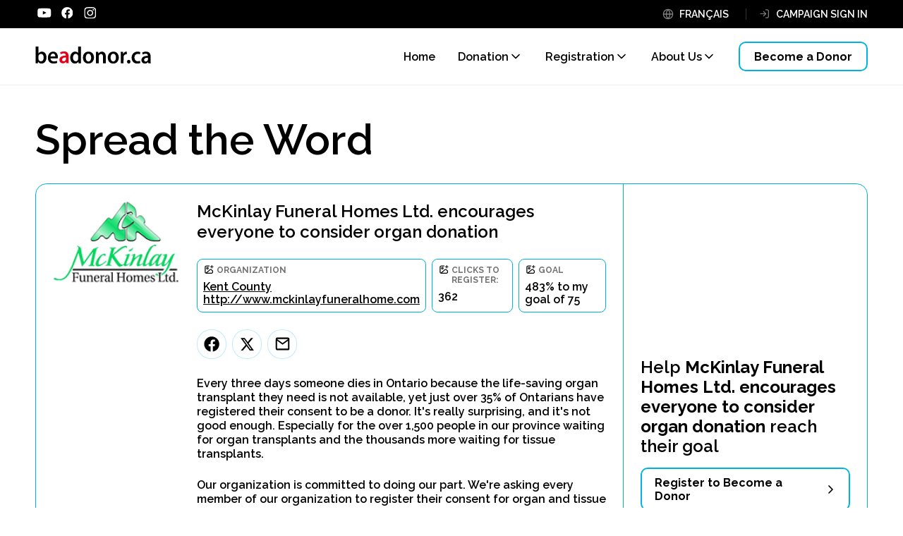

--- FILE ---
content_type: text/html; charset=UTF-8
request_url: https://beadonor.ca/campaign/mckinlay
body_size: 4614
content:
<!DOCTYPE html>
<html lang="en">
<head>
    <meta charset="utf-8">
    <meta http-equiv="X-UA-Compatible" content="IE=edge">
    <meta name="viewport" content="width=device-width, initial-scale=1">

    <meta name="csrf-token" content="u9nyiyhWo8HDi8RhdkbVZZdzvTXHIa4gFor6y2Lo">
    
    <title>McKinlay Funeral Homes Ltd. encourages everyone to consider organ donation | Be A Donor</title>

    <meta name="description"        
    	content="Every three days someone dies in Ontario because the life-saving organ transplant they need is not available, yet just over 35% of Ontarians have registered their consent to be a donor. It&#039;s really surprising, and it&#039;s not good enough. Especially for the over 1,500 people in our province waiting for organ transplants and the thousands more waiting for tissue transplants.
                                             
                    Our organization is committed to doing our part. We&#039;re asking every member of our organization to register their consent for organ and tissue donationIt can be done online in just two minutes, and you can do it right from this page. We&#039;re also asking them to ask their friends and family to register as well.

                    Registering to be a donor might be the greatest gift you ever give. If you&#039;d hope a live-saving transplant would be available for your friends and loved ones, please register today.">
    <meta name="author"             
    	content="Trillium Gift of Live Network">
    <meta property="og:site_name"   
    	content="Be A Donor">
	<meta property="og:url"         
		content="https://beadonor.ca/campaign/mckinlay">
    <meta property="og:type"        
    	content="website">
    <meta property="og:title"       
    	content="McKinlay Funeral Homes Ltd. encourages everyone to consider organ donation | Be A Donor">
    <meta property="og:description" content="Every three days someone dies in Ontario because the life-saving organ transplant they need is not available, yet just over 35% of Ontarians have registered their consent to be a donor. It&#039;s really surprising, and it&#039;s not good enough. Especially for the over 1,500 people in our province waiting for organ transplants and the thousands more waiting for tissue transplants.
                                             
                    Our organization is committed to doing our part. We&#039;re asking every member of our organization to register their consent for organ and tissue donationIt can be done online in just two minutes, and you can do it right from this page. We&#039;re also asking them to ask their friends and family to register as well.

                    Registering to be a donor might be the greatest gift you ever give. If you&#039;d hope a live-saving transplant would be available for your friends and loved ones, please register today.">
    <meta property="og:image"       
    	content="https://beadonor.ca/image/logoRF-f53502859a135818d084c05352de6c84.png?w=1200&amp;s=8bc6be6029c15294670a49816cff52af">
    <meta name="facebook-domain-verification" 
    	content="p4nwxzv5wwgjj5hwhztnsq3b0v4pcr" />

    
    
    

	<link rel="apple-touch-icon" sizes="180x180" href="/apple-touch-icon.png">
	<link rel="icon" type="image/png" sizes="32x32" href="/favicon-32x32.png">
	<link rel="icon" type="image/png" sizes="16x16" href="/favicon-16x16.png">
	<link rel="manifest" href="/site.webmanifest">
	<link rel="mask-icon" href="/safari-pinned-tab.svg" color="#1c8823">
	<meta name="msapplication-TileColor" content="#00a300">
	<meta name="theme-color" content="#ffffff">


    
    
    <!-- Google Tag Manager -->
	<script>(function(w,d,s,l,i){w[l]=w[l]||[];w[l].push({'gtm.start':
	new Date().getTime(),event:'gtm.js'});var f=d.getElementsByTagName(s)[0],
	j=d.createElement(s),dl=l!='dataLayer'?'&l='+l:'';j.async=true;j.src=
	'https://www.googletagmanager.com/gtm.js?id='+i+dl;f.parentNode.insertBefore(j,f);
	})(window,document,'script','dataLayer','GTM-N5VS8V');</script>
	<!-- End Google Tag Manager -->
	
	<link rel="preconnect" href="https://fonts.googleapis.com">
	<link rel="preconnect" href="https://fonts.gstatic.com" crossorigin>
	<link href="https://fonts.googleapis.com/css2?family=Raleway:wght@400;600;700&display=swap" rel="stylesheet"> 
    <link href="/css/app_v2.css?id=1cdbd5bb9d347408ef76" rel="stylesheet">
    
        

</head>

<body class="drive-page   ">
	<!-- Google Tag Manager (noscript) -->
	<noscript><iframe src="https://www.googletagmanager.com/ns.html?id=GTM-N5VS8V"
	height="0" width="0" style="display:none;visibility:hidden"></iframe></noscript>
	<!-- End Google Tag Manager (noscript) -->

	<script>
		var ln = "[base64]";
		var aln = "[base64]";
	</script>


<header id="top">
	

	<div class="inner">
		<div class="logo-col m-only"><a href="/"><img src="/v2/vector/logos/beadonor_logo_en.svg" alt="beadonor.ca"></a></div>
		<a href="#" id="mobile-menu-cta" class="mobile-menu m-only" aria-label="menu"><span class="hide">menu</span></a>
	
		<div class="menu-col">
			<div class="top-row">
				<div class="top-inner">
					<div class="social">
						<a href="#main-content" class="skip-to-main"  target="_self">Skip to main content</a>
						<a href="https://www.youtube.com/@TrilliumGift" target="_blank"><img src="/v2/vector/logos/youtube-white.svg" alt="Youtube" class="youtube"></a>
						<a href="http://www.facebook.com/TrilliumGiftofLife" target="_blank" class="no-margin-m"><img src="/v2/vector/logos/facebook-white.svg" alt="Facebook" class="facebook"></a>
						<a href="https://www.instagram.com/trilliumgift/" target="_blank"><img src="/v2/vector/logos/instagram-white.svg" alt="Instagram" class="instagram"></a>

					</div>
						
					<div class="links">
													<a href="https://soyezundonneur.ca/campaign/mckinlay" class="language">FRANÇAIS</a>
												
						<div id="loggedin-menu" style="display:none;">
							<a 
								id="user_name"
								href="#"
								class="user_menu menu" 
								data-target="#user_menu" 
								aria-expanded="false"
								aria-controls="user_menu"
							>Lorem Ipsum</a>

							<div 
								class="user_menu_contents" 
								id="user_menu"
								aria-hidden="true"
								aria-labelledby="user_name"
							>

							
							</div>
						</div>
						
						<div id="loggedout-menu" style="display:none;">
							<a href="/login" class="login">CAMPAIGN SIGN IN</a>
						</div>
					</div>
				</div>
				
				
				
			</div>
			<nav class="bottom-row">
				<div class="logo-col"><a href="/"><img src="/v2/vector/logos/beadonor_logo_en.svg" alt="beadonor.ca"></a></div>
				
				<div id="main-nav" class="menus">
					<a href="/" class="home "><span>Home</span></a>
				
					<div class="menu " data-target="#donation-expanded">
						<a href="#" class="open-submenu-cta" id="menu-donation" aria-controls="donation-expanded" aria-expanded="false">Donation</a>
						<div class="submenu" id="donation-expanded" aria-hidden="true" aria-labelledby="menu-donation">
							<a href="/why-it-matters" class="">Why it matters</a>
							<a href="/process" class="">The process</a>
							<a href="/stories" class="">Stories</a>
							<a href="/faqs" class="">FAQs</a>
						</div>
					</div>
					
					<div class="menu " data-target="#registration-expanded">
						<a href="#" class="open-submenu-cta" id="menu-registration" aria-controls="registration-expanded" aria-expanded="false">Registration</a>
						<div class="submenu" id="registration-expanded" aria-hidden="true" aria-labelledby="menu-registration">
							<a href="/register" class="">How to register</a>
							<a href="/drives" class="">Donation registration drives</a>
							<a href="/community/list" class="">Registration Statistics</a>
						</div>
					</div>
					
					<div class="menu " data-target="#about-us-expanded">
						<a href="#" class="open-submenu-cta" id="menu-about-us" aria-controls="about-us-expanded" aria-expanded="false">About Us</a>
						<div class="submenu" id="about-us-expanded" aria-hidden="true" aria-labelledby="menu-about-us">
							<a href="/about" class="">Who we are</a>
							<a href="/contact" class="">Contact us</a>
						</div>
					</div>
				</div>
				
				<a href="https://services.ontario.ca/on-form/ODR" target="_blank" class="button">Become a Donor</a>
			</nav>
		</div>
	</div>
</header>
	
	
   
   	<main class="content" id="main-content">

   		    		<div class="drive-display">
		<section class="page-header">
		<div class="inner">
			<h1>Spread the Word</h1>
		</div>
	</section>
	
	<section class="blue-border-box">
		<div class="box">
			<div class="inner two-column">
				<div class="drive-two-col">
					<div>
													<img 
								src="/image/logoRF-f53502859a135818d084c05352de6c84.png?w=180&amp;s=4205bf5fd6aa4f0fe23b1912b4e65715" 
								srcset="/image/logoRF-f53502859a135818d084c05352de6c84.png?w=180&amp;s=4205bf5fd6aa4f0fe23b1912b4e65715 180w,
									/image/logoRF-f53502859a135818d084c05352de6c84.png?w=360&amp;s=7e09368327b434b73647f1161ed88c56 360w"
								sizes="180px"
								alt="">
											</div>
					<div>
						<h3 class="asH4_lower">McKinlay Funeral Homes Ltd. encourages everyone to consider organ donation</h3>
						
						
						<div class="blue-box-bar">
							<div>
								<div class="picture-title">
									Organization
								</div>
								<a href="https://beadonor.ca/community/kent">Kent County</a><br>
																	<a href="http://www.mckinlayfuneralhome.com">http://www.mckinlayfuneralhome.com</a>
															</div>
							<div>
								<div class="picture-title">Clicks to Register:</div>
								362
							</div>
															<div>
									<div class="picture-title">goal</div>
									483% to my goal of 75
								</div>
													</div>
						
						
						
						
						<p class="share">
							<a href="https://www.facebook.com/sharer/sharer.php?u=https%3A%2F%2Fbeadonor.ca%2Fcampaign%2Fmckinlay" target="_blank" class="facebook" aria-label="Facebook"><span class="hide">facebook</span></a>
															<a href="http://www.twitter.com/share?text=By+registering+to+become+an+organ+and+tissue+donor%2C+you+have+the+power+to+save+and+improve+over+80+lives.+Visit+our+campaign+page+to+learn+more.+https%3A%2F%2Fbeadonor.ca%2Fcampaign%2Fmckinlay" target="_blank" class="twitter" aria-label="Twitter"><span class="hide">twitter</span></a>
								<a href="mailto:?subject=Spreading the word about organ and tissue donation&body=We&#039;re trying to spread the word and we need your help because together we can save more lives. By registering to become an organ and tissue donor, you have the power to save and improve over 80 lives. Visit our campaign page at https://beadonor.ca/campaign/mckinlay. To learn more about organ and tissue donation, visit www.BeADonor.ca" class="email" aria-label="Email"><span class="hide">Email</span></a>
													</p>
							
						<div class="campaign_body">
							<p>Every three days someone dies in Ontario because the life-saving organ transplant they need is not available, yet just over 35% of Ontarians have registered their consent to be a donor. It's really surprising, and it's not good enough. Especially for the over 1,500 people in our province waiting for organ transplants and the thousands more waiting for tissue transplants.</p>
                                             
                    <p>Our organization is committed to doing our part. We're asking every member of our organization to register their consent for organ and tissue donation</p><ul class="campaign_ul"><li>It can be done online in just two minutes, and you can do it right from this page. We're also asking them to ask their friends and family to register as well.</li></ul>

                    <p>Registering to be a donor might be the greatest gift you ever give. If you'd hope a live-saving transplant would be available for your friends and loved ones, please register today.</p>
							
																				</div>
					</div>
				</div>
				<div class="help">
					<div class="inner">
						<h3 class="asH2">Help <strong>McKinlay Funeral Homes Ltd. encourages everyone to consider organ donation</strong> reach their goal</h3>
						<form method="POST" action="https://beadonor.ca/campaign" accept-charset="UTF-8" target="_blank" class="campaign-clicks-button"><input name="_token" type="hidden" value="u9nyiyhWo8HDi8RhdkbVZZdzvTXHIa4gFor6y2Lo">
							<input name="slug_id" type="hidden" value="1626">
							<button type="submit" class="right-chevron">Register to Become a Donor</button>
						</form>
					</div>
				</div>
			</div>
			
		</div>
	</section>
</div>    </main>
    
    <footer id="footer">
	<div class="inner">
		<div class="two-column">
			<div class="logo-column">
				<div class="col1">
										<a href="http://www.giftoflife.on.ca/en/" target="_blank"><img src="/v2/vector/logos/tgln_logo_en.svg" alt="Trillium Gift of Live Network"></a>
									</div>
				<div class="col2">
					<div class="row1 social">
						<a href="https://www.instagram.com/trilliumgift/" target="_blank"><img src="/v2/vector/logos/instagram-2.svg" alt="Instagram"></a>
						<a href="http://www.facebook.com/TrilliumGiftofLife" target="_blank"><img src="/v2/vector/logos/facebook-2.svg" alt="Facebook"></a>
						<a href="https://www.youtube.com/@TrilliumGift" target="_blank"><img src="/v2/vector/logos/youtube-2.svg" alt="Youtube"></a>
					</div>
				</div>
			</div>
			<div class="text-column">
				<nav class="link-row">
					<a href="/process#">Donation Process</a>
					<a href="/register">How to Register</a>
					<a href="/faqs">FAQs</a>
					
										<a href="https://www.ontariohealth.ca/" target="_blank" class="exit-link">Visit Ontario Health Website</a>
										
				</nav>
				<div class="legal-row">
					<p>This site is managed by Trillium Gift of Life Network (TGLN), which is responsible for organ and tissue donation and transplant. Trillium Gift of Life Network is now part of Ontario Health, an agency created by the Government of Ontario with a mandate to connect and coordinate our province’s health care system to help ensure that Ontarians receive the best possible care.</p><br>
					<p>TGLN programs and services remain unchanged.</p>
				</div>
			</div>
		</div>
		
		<div class="legal-row2">
						<a href="http://www.giftoflife.on.ca/en/" target="_blank"><img src="/v2/vector/logos/ontario-health_en.svg" alt="Ontario Health Trillium Gift of Life Network"></a>
						
			<div class="right"><a href="/privacy-policy">Privacy Policy</a> <a href="/terms-of-use">Terms of Use</a> 
							© Copyright 2026 Ontario Health (Trillium&nbsp;Gift&nbsp;of&nbsp;Life&nbsp;Network)
							</div>
		</div>
		
	</div>
</footer>    
    
    
	<script src="https://code.jquery.com/jquery-3.7.1.min.js" integrity="sha256-/JqT3SQfawRcv/BIHPThkBvs0OEvtFFmqPF/lYI/Cxo=" crossorigin="anonymous"></script>
	<script src="https://cdn.jsdelivr.net/npm/chart.js@4.2.1/dist/chart.umd.min.js"></script>
    <script src="/js/app_v2.js?id=c27c8637915e64489483"></script>
    
        
    
</body>
</html>


--- FILE ---
content_type: text/css
request_url: https://beadonor.ca/css/app_v2.css?id=1cdbd5bb9d347408ef76
body_size: 20147
content:
@charset "UTF-8";*{padding:0;margin:0}@media only screen and (min-width:1091px){.m-only{display:none!important}}@media only screen and (max-width:1090px){.d-only{display:none!important}}.hide{display:none}body,p{color:#000;font-size:16px;font-family:Raleway,Arial,Helvetica,sans-serif;font-weight:400;word-wrap:break-word}p{line-height:25px;margin-bottom:25px}p.no-mb{margin-bottom:0}p.center{text-align:center}.asH1,h1{font-size:60px}.asH1,.asH2,h1,h2{color:#000;font-family:Raleway,Arial,Helvetica,sans-serif;font-weight:400;word-wrap:break-word}.asH2,h2{font-size:40px}.asH2,.asH3,h2,h3{margin-bottom:30px}.asH3,h3{font-size:25px;font-weight:700;text-transform:uppercase}.asH3,.asH4,.asH4_lower,h3,h4{color:#000;font-family:Raleway,Arial,Helvetica,sans-serif;word-wrap:break-word}.asH4,.asH4_lower,h4{font-size:20px;font-weight:400;margin-bottom:11px}.m25.asH4,.m25.asH4_lower,h4.m25{margin-bottom:25px}.chart-label{color:#000;font-size:14px;font-family:Raleway,Arial,Helvetica,sans-serif;font-weight:400;word-wrap:break-word}a,a:hover{color:#000}a:hover{text-decoration:underline}ol{margin-left:25px}ol>li{line-height:25px;margin-bottom:25px}ol>li::marker{font-weight:700}ol.yellow{list-style:none;counter-reset:item;margin-left:0}ol.yellow>li{counter-increment:item;margin-bottom:35px;position:relative;padding-left:104px;padding-top:10px}@media only screen and (max-width:1090px){ol.yellow>li{padding-left:96px}}ol.yellow>li:before{position:absolute;left:0;top:0;content:counter(item);background:#fcaf17;border-radius:100%;color:#000;width:66px;height:66px;text-align:center;display:block;font-weight:700;font-size:40px;line-height:60px}ol.yellow>li>ol{margin-left:20px}ol.yellow>li>ol>li{line-height:25px;margin-bottom:0}ul{margin-left:20px;list-style:none}ul>li{line-height:25px;margin-bottom:5px;position:relative}ul>li:before{content:"\2022";font-size:10pt;position:absolute;left:-15px;top:0}ul.compact>li{margin-bottom:0}ul.campaign_ul{margin-left:35px;margin-bottom:25px}ul.campaign_ul>li{font-weight:600;margin-bottom:8px}@media only screen and (max-width:1090px){ul.campaign_ul>li{font-size:14px;line-height:auto}}ul.campaign_ul>li:before{color:#000;font-size:30px;left:-20px}ul.campaign_ul.compact-margins{margin-left:20px}ul.campaign_ul.wide_space>li{margin-bottom:16px}ol.compact>li,ul.campaign_ul.wide_space>li:last-child{margin-bottom:0}ol.campaign_ol{font-weight:600;list-style:none;counter-reset:numList;padding-left:16px}@media only screen and (max-width:1090px){ol.campaign_ol{padding-left:0}}ol.campaign_ol li{position:relative;padding-left:10px;font-weight:600}@media only screen and (max-width:1090px){ol.campaign_ol li{font-size:14px;padding-left:10px}}ol.campaign_ol li:before{counter-increment:numList;content:counter(numList);float:left;position:absolute;left:-26px;font:700 12px sans-serif;text-align:center;color:#fff;line-height:18px;width:24px;height:21px;background:#000;border-radius:12px;font-weight:600;font-size:14px;line-height:20px;padding-top:3px}.medium,.semi-bold{font-weight:600}.bold{font-weight:700}.red{color:#ec130a}.asH4_lower{text-transform:none}:root{--app-height:100%}body,html{background-color:#fff;padding:0;margin:0}body.no-scroll,html.no-scroll{overflow:hidden}header#top{box-sizing:content-box;min-height:120px;background-color:#fff;border-bottom:1px solid #eceef1;position:absolute;top:0;left:0;width:100%;z-index:1000;color:#000;font-size:16px;font-family:Raleway,Arial,Helvetica,sans-serif;font-weight:400;word-wrap:break-word;transition:padding-bottom .5s,border-bottom .5s,box-shadow .5s}@media only screen and (max-width:1090px){header#top{min-height:72px;position:fixed;border-bottom:1px solid #eceef1}}header#top #logged-in-nav,header#top #testing-nav{background-color:rgba(0,178,227,.25);padding-top:48px;padding-bottom:27px}@media only screen and (max-width:1090px){header#top #logged-in-nav,header#top #testing-nav{padding-top:27px}}header#top #logged-in-nav>.inner,header#top #testing-nav>.inner{margin-left:auto;margin-right:auto;padding-left:50px;padding-right:50px;max-width:1412px;max-width:1216px;display:flex;flex-direction:row;justify-content:space-between}body.admin header#top #logged-in-nav>.inner,body.admin header#top #testing-nav>.inner{flex-direction:column}@media only screen and (max-width:1090px){header#top #logged-in-nav>.inner,header#top #testing-nav>.inner{flex-direction:column;padding-left:16px;padding-right:16px}}header#top #logged-in-nav>.inner .stay-right,header#top #testing-nav>.inner .stay-right{text-align:right}body.admin header#top #logged-in-nav>.inner .stay-right,body.admin header#top #testing-nav>.inner .stay-right{padding-top:25px}@media only screen and (max-width:1090px){header#top #logged-in-nav>.inner .stay-right,header#top #testing-nav>.inner .stay-right{padding-top:25px}}header#top #logged-in-nav>.inner .stay-right a,header#top #testing-nav>.inner .stay-right a{margin-left:78px;color:#000!important;text-decoration:underline}body.admin header#top #logged-in-nav>.inner .stay-right a,body.admin header#top #testing-nav>.inner .stay-right a{margin-left:25px}@media only screen and (max-width:1090px){header#top #logged-in-nav>.inner .stay-right a,header#top #testing-nav>.inner .stay-right a{margin-left:25px!important;margin-right:0}header#top #logged-in-nav>.inner .stay-right a:first-child,header#top #testing-nav>.inner .stay-right a:first-child{margin-left:0}}header#top #testing-nav{background-color:#dc3545}@media only screen and (max-width:1090px){header#top>.inner{box-sizing:content-box;position:relative;margin-left:auto;margin-right:auto;max-width:1412px;display:flex;flex-direction:row;justify-content:space-between;padding:21.5px 24px;display:block}}header#top>.inner>.logo-col{flex-grow:10}header#top>.inner>.logo-col:lang(fr){margin-bottom:-5px}@media only screen and (max-width:1090px){header#top>.inner>.logo-col{padding-top:0;height:24px}header#top>.inner>.logo-col:lang(fr){padding-top:0;margin-bottom:0}}header#top>.inner>.logo-col a img{width:164px}header#top>.inner>.logo-col a img:lang(fr){width:250px}header#top>.inner .mobile-menu{position:absolute;right:24px;top:24px;width:24px;height:24px;cursor:pointer;background-image:url(/v2/vector/controls/hamburger-2.svg);background-size:contain;background-repeat:no-repeat;background-position:50%}header#top>.inner .menu-col{box-sizing:content-box;display:flex;flex-direction:column;flex-grow:1;justify-content:flex-end}@media only screen and (max-width:1090px){header#top>.inner .menu-col{display:none;overflow-y:auto}}header#top>.inner .menu-col .top-row{box-sizing:content-box!important;background-color:#000}header#top>.inner .menu-col .top-row .top-inner{box-sizing:content-box!important;max-width:1216px;padding-left:50px;padding-right:50px;width:calc(100% - 100px);height:40px;margin-left:auto;margin-right:auto;display:flex;flex-direction:row;justify-content:space-between;align-items:center}header#top>.inner .menu-col .top-row .top-inner div.links{position:relative;display:flex;flex-direction:row}header#top>.inner .menu-col .top-row .top-inner div.links>a,header#top>.inner .menu-col .top-row .top-inner div.links a.login,header#top>.inner .menu-col .top-row .top-inner div.links a.user_menu{cursor:pointer;color:#fff;font-size:14px;line-height:16px;font-family:Raleway,Arial,Helvetica,sans-serif;font-weight:600;text-transform:uppercase;word-wrap:break-word;white-space:nowrap;text-decoration:none;position:relative;padding-left:24px;padding-right:24px;margin-right:18px;border-right:1px solid hsla(0,0%,100%,.2)}header#top>.inner .menu-col .top-row .top-inner div.links>a:hover,header#top>.inner .menu-col .top-row .top-inner div.links a.login:hover,header#top>.inner .menu-col .top-row .top-inner div.links a.user_menu:hover{text-decoration:underline}header#top>.inner .menu-col .top-row .top-inner div.links>a:before,header#top>.inner .menu-col .top-row .top-inner div.links a.login:before,header#top>.inner .menu-col .top-row .top-inner div.links a.user_menu:before{content:"";display:block;width:16px;height:16px;background-size:contain;background-repeat:no-repeat;position:absolute;left:0;top:0}header#top>.inner .menu-col .top-row .top-inner div.links>a.language:before,header#top>.inner .menu-col .top-row .top-inner div.links a.login.language:before,header#top>.inner .menu-col .top-row .top-inner div.links a.user_menu.language:before{background-image:url(/v2/vector/menus/globe-grey.svg)}header#top>.inner .menu-col .top-row .top-inner div.links>a.newsletter:before,header#top>.inner .menu-col .top-row .top-inner div.links a.login.newsletter:before,header#top>.inner .menu-col .top-row .top-inner div.links a.user_menu.newsletter:before{background-image:url(/v2/vector/menus/mail-grey.svg)}header#top>.inner .menu-col .top-row .top-inner div.links>a.login,header#top>.inner .menu-col .top-row .top-inner div.links a.login.login,header#top>.inner .menu-col .top-row .top-inner div.links a.user_menu.login{padding-right:0;margin-right:0;border-right:none}header#top>.inner .menu-col .top-row .top-inner div.links>a.login:before,header#top>.inner .menu-col .top-row .top-inner div.links a.login.login:before,header#top>.inner .menu-col .top-row .top-inner div.links a.user_menu.login:before{background-image:url(/v2/vector/menus/login-grey.svg)}header#top>.inner .menu-col .top-row .top-inner div.links div#loggedout-menu{display:block;line-height:0}header#top>.inner .menu-col .top-row .top-inner div.links div#loggedout-menu>a{display:block}header#top>.inner .menu-col .top-row .top-inner div.links a.user_menu{display:inline-block;padding-right:18px;padding-bottom:0;margin-right:0;margin-bottom:0;border-right:none;border-bottom:none;position:relative;transition:transform .5s;max-width:200px;overflow:hidden;text-overflow:ellipsis}header#top>.inner .menu-col .top-row .top-inner div.links a.user_menu:hover{text-decoration:none}header#top>.inner .menu-col .top-row .top-inner div.links a.user_menu:before{background-image:url(/v2/vector/menus/user-blue.svg)}header#top>.inner .menu-col .top-row .top-inner div.links a.user_menu:after{content:"";width:16px;height:16px;position:absolute;right:-8px;top:50%;background-image:url(/v2/vector/controls/chevron-white.svg);transform:translate(-50%,-50%) rotate(0deg)}@media only screen and (min-width:1091px){header#top>.inner .menu-col .top-row .top-inner div.links a.user_menu.open{font-weight:700}}header#top>.inner .menu-col .top-row .top-inner div.links a.user_menu.open:after{transform:translate(-50%,-50%) rotate(180deg)}header#top>.inner .menu-col .top-row .top-inner div.links div.user_menu_contents{display:none}header#top>.inner .menu-col .top-row .top-inner div.links div.user_menu_contents.open{display:block;position:absolute;right:0;top:24px;z-index:10;padding:6px;border:1px solid #00b2e3;border-radius:8px;background-color:#fff}@media only screen and (max-width:1090px){header#top>.inner .menu-col .top-row .top-inner div.links div.user_menu_contents.open{position:static;margin-top:12px}}header#top>.inner .menu-col .top-row .top-inner div.links div.user_menu_contents.open a{display:block;min-width:221px;border-radius:6px;font-size:16px;font-weight:600;line-height:18px;color:#000;padding:11px;margin-bottom:0;text-decoration:none;background-size:20px 20px;background-position:8px;background-repeat:no-repeat}header#top>.inner .menu-col .top-row .top-inner div.links div.user_menu_contents.open a:hover{text-decoration:underline;background-color:rgba(0,178,227,.25)}header#top>.inner .menu-col .top-row .top-inner div.links div.user_menu_contents.open a.edit_campaign{background-image:url(/v2/vector/menus/edit-blue.svg);padding-left:36px;min-width:184px}header#top>.inner .menu-col .top-row .top-inner div.links div.user_menu_contents.open a.edit_profile{background-image:url(/v2/vector/menus/gear-blue.svg);padding-left:36px;min-width:184px}header#top>.inner .menu-col .top-row .top-inner div.links div.user_menu_contents.open a.logout{background-image:url(/v2/vector/menus/logout-blue.svg);padding-left:36px;min-width:184px}@media only screen and (max-width:1090px){header#top>.inner .menu-col .top-row .top-inner div.links div.user_menu_contents.open a{font-size:14px;line-height:16px;padding-left:32px}header#top>.inner .menu-col .top-row .top-inner div.links div.user_menu_contents.open a.edit_campaign,header#top>.inner .menu-col .top-row .top-inner div.links div.user_menu_contents.open a.edit_profile,header#top>.inner .menu-col .top-row .top-inner div.links div.user_menu_contents.open a.logout{background-size:16px 16px}}header#top>.inner .menu-col .top-row .top-inner .social{display:flex;flex-direction:row;justify-content:flex-end;align-items:center}header#top>.inner .menu-col .top-row .top-inner .social a{margin-right:8px}header#top>.inner .menu-col .top-row .top-inner .social a:last-child{margin-right:0}header#top>.inner .menu-col .top-row .top-inner .social a img.facebook{width:24.5px;height:auto}header#top>.inner .menu-col .top-row .top-inner .social a img.twitter{width:21.1px;height:auto}header#top>.inner .menu-col .top-row .top-inner .social a img.instagram,header#top>.inner .menu-col .top-row .top-inner .social a img.youtube{width:24.5px;height:auto}header#top>.inner .menu-col .top-row .top-inner .social a:hover{text-decoration:none}header#top>.inner .menu-col .bottom-row{box-sizing:content-box!important;align-self:flex-end;display:flex;flex-direction:row;justify-content:flex-end;align-items:center;max-width:1216px;padding-left:50px;padding-right:50px;width:calc(100% - 100px);height:80px;margin-left:auto;margin-right:auto}header#top>.inner .menu-col .bottom-row .logo-col{flex-grow:10}header#top>.inner .menu-col .bottom-row .logo-col:lang(fr){margin-bottom:-5px}@media only screen and (max-width:1090px){header#top>.inner .menu-col .bottom-row .logo-col{display:none}}header#top>.inner .menu-col .bottom-row .logo-col a img{width:164px}header#top>.inner .menu-col .bottom-row .logo-col a img:lang(fr){width:250px}@media only screen and (max-width:1090px){header#top>.inner .menu-col .bottom-row .logo-col a img{max-width:115px}header#top>.inner .menu-col .bottom-row .logo-col a img:lang(fr){max-width:176px}}header#top>.inner .menu-col .bottom-row .menus{display:flex;flex-direction:row}@media only screen and (max-width:1090px){header#top>.inner .menu-col .bottom-row .menus{flex-direction:column}}header#top>.inner .menu-col .bottom-row .menu,header#top>.inner .menu-col .bottom-row a.home{position:relative}header#top>.inner .menu-col .bottom-row .menu>.open-submenu-cta,header#top>.inner .menu-col .bottom-row .menu>span,header#top>.inner .menu-col .bottom-row a.home>.open-submenu-cta,header#top>.inner .menu-col .bottom-row a.home>span{box-sizing:content-box;position:relative;color:#000;font-size:16px;line-height:16px;font-family:Raleway,Arial,Helvetica,sans-serif;font-weight:600;word-wrap:break-word;padding-left:0;padding-right:20px;margin-right:32px;cursor:pointer;width:calc(100% - 56px);text-decoration:none}@media only screen and (min-width:1091px){header#top>.inner .menu-col .bottom-row .menu>.open-submenu-cta,header#top>.inner .menu-col .bottom-row .menu>span,header#top>.inner .menu-col .bottom-row a.home>.open-submenu-cta,header#top>.inner .menu-col .bottom-row a.home>span{width:auto}}header#top>.inner .menu-col .bottom-row .menu>.open-submenu-cta:after,header#top>.inner .menu-col .bottom-row .menu>span:after,header#top>.inner .menu-col .bottom-row a.home>.open-submenu-cta:after,header#top>.inner .menu-col .bottom-row a.home>span:after{content:"";display:block;position:absolute;width:20px;height:20px;background-image:url(/v2/vector/controls/chevron-down-semi.svg);background-size:contain;background-repeat:no-repeat;background-position:50%;right:-10px;top:50%;transform:translate(-50%,-50%) rotate(0deg);transition:transform .5s}@media only screen and (min-width:1091px){header#top>.inner .menu-col .bottom-row .menu.open>.open-submenu-cta,header#top>.inner .menu-col .bottom-row .menu.open>span,header#top>.inner .menu-col .bottom-row a.home.open>.open-submenu-cta,header#top>.inner .menu-col .bottom-row a.home.open>span{font-weight:700}}header#top>.inner .menu-col .bottom-row .menu.open>.open-submenu-cta:after,header#top>.inner .menu-col .bottom-row .menu.open>span:after,header#top>.inner .menu-col .bottom-row a.home.open>.open-submenu-cta:after,header#top>.inner .menu-col .bottom-row a.home.open>span:after{transform:translate(-50%,-50%) rotate(180deg)}header#top>.inner .menu-col .bottom-row .menu.active>.open-submenu-cta,header#top>.inner .menu-col .bottom-row .menu.active>span,header#top>.inner .menu-col .bottom-row a.home.active>.open-submenu-cta,header#top>.inner .menu-col .bottom-row a.home.active>span{font-weight:700}header#top>.inner .menu-col .bottom-row .menu .submenu,header#top>.inner .menu-col .bottom-row a.home .submenu{box-sizing:content-box;display:flex;flex-direction:column;justify-content:center;top:-1000px;position:absolute;left:0;width:225px;opacity:0;visibility:hidden;transition:opacity .5s;transition-delay:.25s;text-align:left;line-height:24px}@media only screen and (min-width:1091px){header#top>.inner .menu-col .bottom-row .menu .submenu,header#top>.inner .menu-col .bottom-row a.home .submenu{width:225px;line-height:35px}}header#top>.inner .menu-col .bottom-row .menu .submenu a,header#top>.inner .menu-col .bottom-row a.home .submenu a{color:#000;display:block;font-size:16px;line-height:18px;font-family:Raleway,Arial,Helvetica,sans-serif;font-weight:300;text-transform:capitalize;word-wrap:break-word;text-decoration:none}@media only screen and (min-width:1091px){header#top>.inner .menu-col .bottom-row .menu .submenu a,header#top>.inner .menu-col .bottom-row a.home .submenu a{margin-bottom:20px}}header#top>.inner .menu-col .bottom-row .menu .submenu a:hover,header#top>.inner .menu-col .bottom-row a.home .submenu a:hover{text-decoration:underline}header#top>.inner .menu-col .bottom-row .menu .submenu a:last-child,header#top>.inner .menu-col .bottom-row a.home .submenu a:last-child{margin-right:0}header#top>.inner .menu-col .bottom-row .menu .submenu a.active,header#top>.inner .menu-col .bottom-row a.home .submenu a.active{text-decoration:underline}header#top>.inner .menu-col .bottom-row .menu .submenu.open,header#top>.inner .menu-col .bottom-row a.home .submenu.open{top:45px;opacity:1;visibility:visible}header#top>.inner .menu-col .bottom-row a.home,header#top>.inner .menu-col .bottom-row a.home>span{text-decoration:none;padding-right:0}header#top>.inner .menu-col .bottom-row a.home:after,header#top>.inner .menu-col .bottom-row a.home>span:after{display:none}header#top>.inner .menu-col .bottom-row a.home:hover,header#top>.inner .menu-col .bottom-row a.home>span:hover{text-decoration:underline}header#top>.inner .menu-col .bottom-row .button{min-width:160px}@media only screen and (min-width:1089px){header#top.open{padding-bottom:160px;border-bottom:10px solid #00b2e3;box-shadow:0 4px 4px 0 rgba(0,0,0,.25)}}@media only screen and (max-width:1090px){header#top.open{overflow:hidden;width:100vw;height:100vh;height:var(--app-height)}}@media only screen and (max-width:1090px){header#top.open>.inner{height:100vh;height:calc(var(--app-height))}body.logged-in header#top.open>.inner{height:calc(100vh - 198px);height:calc(var(--app-height) - 198px)}}header#top.open>.inner .mobile-menu{background-image:url(/v2/vector/controls/close-2.svg)}@media only screen and (max-width:1090px){header#top.open>.inner .menu-col{display:block;position:absolute;left:0;top:72px;display:flex;flex-direction:column-reverse;height:calc(100vh - 72px);width:100vw;justify-content:space-between}header#top.open>.inner .menu-col .top-row .top-inner{opacity:0;display:flex!important;flex-direction:column-reverse;align-items:flex-start;height:auto;padding:32px 24px;width:calc(100% - 48px)}header#top.open>.inner .menu-col .top-row .top-inner.showit{opacity:1}header#top.open>.inner .menu-col .top-row .top-inner .links{width:100%;display:block}header#top.open>.inner .menu-col .top-row .top-inner .links a{font-size:14px;font-weight:600;line-height:16px;display:block;border-right:none;border-bottom:1px solid hsla(0,0%,100%,.2);padding-bottom:12px;margin-bottom:12px;margin-right:0}header#top.open>.inner .menu-col .top-row .top-inner .links a:last-child{border-bottom:none;padding-bottom:0;margin-bottom:0}header#top.open>.inner .menu-col .top-row .top-inner .social{margin-top:32px}header#top.open>.inner .menu-col .top-row .top-inner .social a{margin-bottom:0;margin-right:8px}header#top.open>.inner .menu-col .bottom-row{box-sizing:content-box;flex-direction:column;align-items:flex-start;height:auto!important;margin:0;padding:0;width:100%}header#top.open>.inner .menu-col .bottom-row .menus{margin:0;align-items:flex-start;width:100%}header#top.open>.inner .menu-col .bottom-row .menu,header#top.open>.inner .menu-col .bottom-row a.home{padding-left:0;margin-top:24px;margin-left:24px;margin-right:24px;font-size:16px;line-height:18px;width:auto;font-weight:600}header#top.open>.inner .menu-col .bottom-row .menu:after,header#top.open>.inner .menu-col .bottom-row a.home:after{width:10px;height:6px}header#top.open>.inner .menu-col .bottom-row .menu:after{display:inline-block;width:20px;height:20px}header#top.open>.inner .menu-col .bottom-row a.button{margin:32px 24px 24px;min-width:145px}header#top.open>.inner .menu-col .bottom-row .submenu{position:static;display:none;max-height:0}header#top.open>.inner .menu-col .bottom-row .submenu.open{max-height:400px;display:block;width:calc(100vw - 48px)}header#top.open>.inner .menu-col .bottom-row .submenu a{width:100%;display:block;font-size:16px;line-height:18px;margin:0 0 26px}}@media only screen and (max-width:1090px) and (max-width:1090px){header#top.open>.inner .menu-col .bottom-row .submenu a{margin-right:16px;white-space:break-spaces}}@media only screen and (max-width:1090px){header#top.open>.inner .menu-col .bottom-row .submenu a:first-child{margin-top:29px}header#top.open>.inner .menu-col .bottom-row .submenu a:last-child{margin-bottom:6px}}header#top a.skip-to-main{left:-999px;position:absolute;top:auto;width:1px;height:1px;overflow:hidden;z-index:-999;color:#fff;background-color:#000}header#top a.skip-main:active,header#top a.skip-to-main:focus{left:auto;top:auto;width:auto;height:auto;overflow:auto;padding:2px;z-index:999;white-space:nowrap}.content{margin-top:120px;min-height:400px}@media only screen and (max-width:1090px){.content{margin-top:73px}}body.testing .content{margin-top:215px}@media only screen and (max-width:1090px){body.testing .content{margin-top:168px}}footer#footer{background-color:rgba(0,178,227,.25);overflow:hidden;border-top:1px solid #00b2e3}footer#footer>.inner{margin-left:auto;margin-right:auto;box-sizing:content-box!important;max-width:1216px;padding:64px 50px 24px}@media only screen and (max-width:1090px){footer#footer>.inner{padding:40px 24px 24px;display:block}}footer#footer>.inner .two-column{display:flex;flex-direction:row;justify-content:space-between}@media only screen and (max-width:1090px){footer#footer>.inner .two-column{display:block}}footer#footer>.inner .logo-column{padding-right:30px;flex-shrink:0}footer#footer>.inner .logo-column .col1{padding-bottom:38px}footer#footer>.inner .logo-column .col1 a img{width:100%;max-width:142px;height:auto}@media only screen and (max-width:1090px){footer#footer>.inner .logo-column .col1{margin-right:30px}}footer#footer>.inner .logo-column .col2{display:flex;flex-direction:row;justify-content:flex-start;align-items:center}@media only screen and (max-width:1090px){footer#footer>.inner .logo-column .col2{display:block}}footer#footer>.inner .logo-column .col2 a{margin-right:30px}footer#footer>.inner .logo-column .col2 .row1,footer#footer>.inner .logo-column .col2 .row2{flex-shrink:0;display:flex;flex-direction:row;justify-content:flex-start;align-items:center}footer#footer>.inner .logo-column .col2 .social a{display:inline-block;width:40px;height:40px;border-radius:50%;background-color:#fff;position:relative;margin-right:8px}footer#footer>.inner .logo-column .col2 .social a img{width:24px;height:auto;position:absolute;left:50%;top:50%;transform:translate(-50%,-50%)}footer#footer>.inner .text-column{max-width:699px}@media only screen and (max-width:1090px){footer#footer>.inner .text-column{padding-right:0}}footer#footer>.inner .text-column .link-row{display:flex;flex-direction:row;justify-content:flex-start;margin-bottom:43px}@media only screen and (max-width:1090px){footer#footer>.inner .text-column .link-row{flex-direction:column;margin-top:30px;margin-bottom:0}}footer#footer>.inner .text-column .link-row a{color:#000;font-size:16px;font-family:Raleway,Arial,Helvetica,sans-serif;font-weight:600;word-wrap:break-word;text-decoration:none;margin-left:20px;margin-right:20px}footer#footer>.inner .text-column .link-row a:first-child{margin-left:0}footer#footer>.inner .text-column .link-row a:last-child{margin-right:0}footer#footer>.inner .text-column .link-row a:hover{text-decoration:underline}@media only screen and (max-width:1090px){footer#footer>.inner .text-column .link-row a{margin:0 0 16px}}footer#footer>.inner .text-column .link-row a.exit-link:after{vertical-align:text-top;content:"";display:inline-block;width:16px;height:18px;margin-left:4px;background-image:url(/v2/vector/controls/exit-link.svg);background-size:16px 16px;background-repeat:no-repeat;background-position:100% 100%}@media only screen and (max-width:1090px){footer#footer>.inner .text-column .legal-row{padding-top:10px}}footer#footer>.inner .text-column .legal-row p{font-size:16px;line-height:24px;margin-bottom:10px}@media only screen and (max-width:1090px){footer#footer>.inner .text-column .legal-row p{font-size:14px;line-height:22px;margin-bottom:5px}}footer#footer>.inner .text-column .logo-row{text-align:right;margin-top:-10px}@media only screen and (max-width:1090px){footer#footer>.inner .text-column .logo-row{margin-top:0;text-align:center}}footer#footer>.inner .text-column .logo-row img{width:100%;max-width:467px;height:auto}footer#footer>.inner .text-column .logo-row img:lang(fr){max-width:513px}footer#footer>.inner .text-column .logo-row a{margin-right:-40px}@media only screen and (max-width:1090px){footer#footer>.inner .text-column .logo-row a{margin-right:0}}footer#footer>.inner .legal-row2{display:flex;flex-direction:row;align-items:center;justify-content:space-between;padding-top:24px;margin-top:24px;border-top:1px solid rgba(0,0,0,.1)}@media only screen and (max-width:1090px){footer#footer>.inner .legal-row2{flex-direction:column;align-items:flex-start;padding-top:10px}}footer#footer>.inner .legal-row2 a img{width:189px;height:auto;margin-left:-15px}footer#footer>.inner .legal-row2 .right{font-size:14px;line-height:24px}@media only screen and (max-width:1090px){footer#footer>.inner .legal-row2 .right{display:flex;flex-direction:column}}footer#footer>.inner .legal-row2 .right a{text-decoration:none;margin-right:32px}footer#footer>.inner .legal-row2 .right a:hover{text-decoration:underline}@media only screen and (max-width:1090px){footer#footer>.inner .legal-row2 .right a{margin-bottom:16px}}.after,form,label{box-sizing:border-box}.after,label{color:#000;font-size:16px;font-family:Raleway,Arial,Helvetica,sans-serif;font-weight:400;word-wrap:break-word}.after span.grey,label span.grey{color:rgba(0,0,0,.5)}.after{padding-top:6px;margin-bottom:11px}input[type=email],input[type=number],input[type=password],input[type=text],textarea{color:#000;font-size:16px;font-family:Raleway;font-weight:600;word-wrap:break-word;padding:15px 32.5px 16px;border:2px solid #00b2e3;background-color:#fff;width:100%;box-sizing:border-box}input[type=email].round,input[type=number].round,input[type=password].round,input[type=text].round,textarea.round{border-radius:8px}input[type=email].grey,input[type=number].grey,input[type=password].grey,input[type=text].grey,textarea.grey{border:2px solid #d3d9e6}input[type=email].grey:focus,input[type=number].grey:focus,input[type=password].grey:focus,input[type=text].grey:focus,textarea.grey:focus{border:2px solid #00b2e3}input[type=email].tight,input[type=number].tight,input[type=password].tight,input[type=text].tight,textarea.tight{padding:14px 16px}input[type=email].error,input[type=number].error,input[type=password].error,input[type=text].error,textarea.error{border:2px solid #dc3545!important}input[type=email].search,input[type=number].search,input[type=password].search,input[type=text].search,textarea.search{background-image:url(/v2/vector/forms/search.svg);background-position:10px;background-repeat:no-repeat;padding-left:36px;padding-top:12px;padding-bottom:12px}input[type=email]::-moz-placeholder,input[type=number]::-moz-placeholder,input[type=password]::-moz-placeholder,input[type=text]::-moz-placeholder,textarea::-moz-placeholder{font-weight:400!important;color:#7f7f7f}input[type=email]::placeholder,input[type=number]::placeholder,input[type=password]::placeholder,input[type=text]::placeholder,textarea::placeholder{font-weight:400!important;color:#7f7f7f}textarea{resize:none}.error-message{color:#dc3545;font-family:Raleway;font-weight:400;margin-top:6px}.button,.error-message,button{font-size:16px;word-wrap:break-word}.button,button{display:inline-block;color:#000;font-family:Raleway,Arial,Helvetica,sans-serif;font-weight:700;text-decoration:none;padding:9.5px;min-width:297px;border-radius:10px;background-color:#fff;border:2px solid #00b2e3;text-align:center}.button.secondary,button.secondary{background-color:rgba(0,178,227,.25);border:2px solid rgba(0,178,227,.25)}.button.right-chevron,button.right-chevron{background-image:url(/v2/vector/controls/chevron-right.svg);background-repeat:no-repeat;background-position:calc(100% - 22px) 50%;padding-right:46px;padding-left:18px;text-align:left}@media only screen and (max-width:1090px){.button.right-chevron,button.right-chevron{display:block}}@media only screen and (max-width:768px){.button.right-chevron,button.right-chevron{margin-left:0!important;margin-right:0!important}}@media only screen and (max-width:550px){.button.right-chevron,button.right-chevron{width:calc(100% - 68px)}}.button.wrap,button.wrap{white-space:wrap}.button.no-min,button.no-min{width:auto;min-width:auto}.button.no-max,button.no-max{width:calc(100% - 23px);min-width:auto}.button:active,.button:hover,button:active,button:hover{background-color:rgba(252,175,23,.5);border:2px solid #fcaf17;text-decoration:none}.button.opaque:active,.button.opaque:hover,button.opaque:active,button.opaque:hover{background-color:#fdd180}.button.disabled,.button:disabled,.button[disabled],button.disabled,button:disabled,button[disabled]{opacity:.5;background-color:#fff;border:2px solid #00b2e3;text-decoration:none}.button.search-btn,button.search-btn{min-width:auto;padding:12px 20px}.button.display-all,button.display-all{background-color:#a3ddee;border-color:#a3ddee}.button.display-all:active,.button.display-all:hover,button.display-all:active,button.display-all:hover{background-color:rgba(252,175,23,.5);border:2px solid #fcaf17;text-decoration:none}.buttons{padding-top:25px}.buttons .button,.buttons button{margin-right:32px;margin-bottom:25px}.buttons .button:last-child,.buttons button:last-child{margin-right:0}@media only screen and (max-width:1090px){.buttons .button,.buttons button{margin-left:auto;margin-right:auto;display:block;max-width:361px}.buttons .button:last-child,.buttons button:last-child{margin-right:auto}}.buttons.stack{padding-top:20px}.buttons.stack .button{margin-left:auto;margin-right:auto;margin-bottom:20px}.form-field{margin-bottom:37px;margin-top:37px}.form-field label{display:block;margin-bottom:11px}.form-field label span.red{color:#ec130a}.form-field .showplusone{position:relative}.form-field .showplusone:after{content:"+1";color:#000;position:absolute;left:15px;top:17px;font-weight:600}.form-field .showplusone input[type=text]{padding-left:32.5px}.form-field-checkbox{position:relative;margin-bottom:37px;margin-top:37px}.form-field-checkbox label{padding-left:76.5px;padding-top:5px;position:relative;display:block}.form-field-checkbox label:before{content:"";position:absolute;top:0;left:0;width:30px;height:30px;background-image:url(/v2/vector/forms/checkbox-unchecked.svg);background-size:contain;background-repeat:no-repeat;background-position:50%}.form-field-checkbox input[type=checkbox]{position:absolute;width:30px;height:30px;top:0;left:0;-webkit-appearance:none;-moz-appearance:none;appearance:none}.form-field-checkbox :checked+label:before{background-image:url(/v2/vector/forms/checkbox-checked.svg)}.form-field-checkbox-standard{position:relative;margin-bottom:37px;margin-top:37px}.form-field-checkbox-standard>label{padding-left:32px;padding-top:0;position:relative;display:block;font-size:14px;line-height:16px;font-weight:600}.form-field-checkbox-standard>label:before{content:"";position:absolute;top:50%;left:0;width:24px;height:24px;background-image:url(/v2/vector/forms/checkbox-unchecked.svg);background-size:contain;background-repeat:no-repeat;background-position:50%;transform:translateY(-50%)}.form-field-checkbox-standard input[type=checkbox],.form-field-checkbox-standard input[type=radio]{position:absolute;width:24px;height:24px;left:0;top:50%;transform:translateY(-50%);-webkit-appearance:none;-moz-appearance:none;appearance:none}.form-field-checkbox-standard :checked+label:before{background-image:url(/v2/vector/forms/checkbox-checked.svg)}.form-field-checkbox-standard.no-margin-bottom{margin-bottom:10px}.checkbox-row{display:flex;flex-direction:row;margin-top:40px;margin-bottom:40px}.checkbox-row.no-margin-bottom{margin-bottom:0}.checkbox-row.margin-top-24{margin-top:24px}@media only screen and (max-width:768px){.checkbox-row{flex-direction:column;margin-top:24px;margin-bottom:24px}}.checkbox-row .form-field-checkbox-standard{flex-basis:50%;margin:0 4px}.checkbox-row .form-field-checkbox-standard:first-child{margin-left:0}.checkbox-row .form-field-checkbox-standard:last-child{margin-right:0}@media only screen and (max-width:768px){.checkbox-row .form-field-checkbox-standard{flex-basis:auto;width:100%;margin:4px 0}.checkbox-row .form-field-checkbox-standard:first-child{margin-top:0}.checkbox-row .form-field-checkbox-standard:last-child{margin-bottom:0}}.checkbox-row .form-field-checkbox-standard label{padding:20px 16px 20px 48px;background-color:#fff;border:2px solid #eaecf0;border-radius:9px}@media only screen and (max-width:1090px){.checkbox-row .form-field-checkbox-standard label{padding-left:45px;padding-top:13px;padding-bottom:13px}}.checkbox-row .form-field-checkbox-standard label:before{left:16px}@media only screen and (max-width:1090px){.checkbox-row .form-field-checkbox-standard label:before{width:20px;height:20px;left:12px}}.checkbox-row .form-field-checkbox-standard input[type=radio]{z-index:1;width:20px;height:20px;left:20px;top:50%;transform:translateY(-50%)}.checkbox-row .form-field-checkbox-standard :checked+label{border:2px solid #00b2e3}.form-two-column{display:flex;flex-direction:row;margin-bottom:37px}.form-two-column .form-field{flex-basis:50%;margin-top:0;margin-bottom:0}.form-two-column .form-field:first-child{padding-right:12px}.form-two-column .form-field:last-child{padding-left:12px}@media only screen and (max-width:1090px){.form-two-column{display:block;margin-bottom:0}.form-two-column .form-field{margin-top:37px;margin-bottom:37px}.form-two-column .form-field:first-child{padding-right:0}.form-two-column .form-field:last-child{padding-left:0}}.input-group{display:flex;flex-direction:row;border:2px solid #d3d9e6;border-radius:8px}@media only screen and (max-width:768px){.input-group{flex-direction:column}}.input-group .input-group-addon{background-color:rgba(0,178,227,.05);border:none;white-space:nowrap;padding:14px 16px;overflow:hidden;text-overflow:ellipsis}.input-group input{border-radius:0!important;border:none!important;border-left:2px solid #d3d9e6!important;background-color:transparent}.input-group input:focus{border-left:2px solid #00b2e3!important}@media only screen and (max-width:768px){.input-group input{border-left:none!important;border-top:2px solid #d3d9e6!important}.input-group input:focus{border-top:2px solid #00b2e3!important}}.input-group:has(input:focus){border:2px solid #00b2e3}@media only screen and (max-width:1090px){.two-column:has(.radio-holder){margin-bottom:16px!important}}.radio-holder{border:2px solid #eaecf0;border-radius:9px;padding:24px}@media only screen and (max-width:1090px){.radio-holder{padding:16px;margin-bottom:16px!important}}.radio-holder .form-field-checkbox-standard{margin-top:0;margin-bottom:16px}.radio-holder hr{margin-bottom:16px!important}.radio-holder:has(.form-field-checkbox-standard>input:checked){border:2px solid #00b2e3;background-color:rgba(0,178,227,.05)}.radio-holder a{color:#000}.radio-holder select{box-sizing:border-box;-webkit-appearance:none;-moz-appearance:none;appearance:none;background-color:transparent;width:100%;font-family:inherit;font-size:inherit;cursor:inherit;line-height:inherit;width:auto;display:inline-block;border:2px solid #d3d9e6;border-radius:8px;padding:7.5px 43px 7.5px 12px;margin:0 0 25px;position:relative;background-image:url(/v2/vector/forms/select_chevron.svg);background-repeat:no-repeat;background-position:calc(100% - 15px) 50%;background-color:#fff;font-size:14px;line-height:25px}.radio-holder select::-ms-expand{display:none}@media only screen and (max-width:1090px){.radio-holder select{font-size:14px;line-height:25px;padding-top:7.5px;padding-bottom:7.5px}}.radio-holder select.nomargin{margin-bottom:5px}.radio-holder .group-label{margin-bottom:15px;display:block}@media only screen and (max-width:1090px){.radio-holder .group-label{font-size:14px;line-height:25px}}.radio-holder .radio-select{display:inline-block;border:2px solid #d3d9e6;border-radius:8px;background-color:#fff;padding:9px 12px;margin-bottom:25px}@media only screen and (max-width:1090px){.radio-holder .radio-select{display:block}}.radio-holder .radio-select input[type=radio]{position:fixed;top:-1000px}.radio-holder .radio-select input[type=radio]:checked+label{font-weight:700;color:#000}.radio-holder .radio-select input[type=radio]:checked:disabled+label{color:#6b6b6b}.radio-holder .radio-select input[type=radio]:checked:focus-visible+label{outline:5px auto Highlight;outline:5px auto -webkit-focus-ring-color;outline-offset:2px}.radio-holder .radio-select label{display:block;padding-top:9px;padding-bottom:9px;cursor:pointer;color:#6b6b6b;font-size:14px;line-height:14px}@media only screen and (max-width:1090px){.radio-holder .radio-select label{font-size:14px;line-height:14px}}.radio-holder .double-select{display:flex;flex-direction:row;justify-content:flex-start;align-items:flex-start;width:100%}@media only screen and (max-width:1090px){.radio-holder .double-select{display:block}}.radio-holder .double-select>select{display:block}.radio-holder .double-select>.radio-select{flex-grow:10;margin-left:20px}@media only screen and (max-width:1090px){.radio-holder .double-select>.radio-select{margin-left:0}}.video-wrapper{padding-bottom:56.25%;position:relative;display:block;width:100%}.video-wrapper iframe{position:absolute;top:0;left:0;width:100%;height:100%}section{border-bottom:1px solid #00b2e3}section>.inner{margin-left:auto;margin-right:auto;max-width:1512px}section.page-header>.inner{max-width:1412px;padding:55px 50px 65px}@media only screen and (max-width:1090px){section.page-header>.inner{padding:40px 16px 60px}}section.page-header>.inner .asH1,section.page-header>.inner h1{font-size:80px;line-height:94px}@media only screen and (max-width:1090px){section.page-header>.inner .asH1,section.page-header>.inner h1{font-size:60px;line-height:70.44px}}section.page-header.april{background-color:#bfecf8;padding-top:142px;padding-bottom:142px}@media only screen and (max-width:1090px){section.page-header.april{padding-top:70px;padding-bottom:106px}}section.page-header.april>.inner{padding-top:0;padding-bottom:0}section.page-header.april .asH1,section.page-header.april h1{font-size:100px;line-height:117.4px}@media only screen and (max-width:1090px){section.page-header.april .asH1,section.page-header.april h1{font-size:40px;line-height:46.96px}}.breadcrumb{position:relative;z-index:1;padding-left:50px;padding-right:50px;padding-top:30px;max-width:1216px;margin-left:auto;margin-right:auto;font-size:16px;line-height:25.6px;font-weight:400;text-transform:capitalize}@media only screen and (max-width:1090px){.breadcrumb{padding-left:16px;padding-right:16px;padding-top:14.5px}}.breadcrumb a{font-weight:600;color:#000;text-decoration:none;text-decoration:underline}.breadcrumb a:hover{text-decoration:none}.breadcrumb span.blip{font-weight:600;color:#000}section.spread-the-word{padding:48px 50px;max-width:1412px;margin-left:auto;margin-right:auto;border-bottom:none}@media only screen and (max-width:1090px){section.spread-the-word{padding:32px 24px}}section.spread-the-word>div{background-color:rgba(0,178,227,.25);border:2px solid #00b2e3;border-radius:16px;background-image:url(/v2/vector/big-d.svg);background-position:calc(100% - 58px) -210px;background-repeat:no-repeat;background-size:348px 548px}@media only screen and (max-width:1090px){section.spread-the-word>div{background-image:url(/v2/vector/little-d.svg);background-position:calc(100% - 19px) -29px;background-size:122px 191px}}section.spread-the-word>div div.inner{display:flex;flex-direction:row;justify-content:space-between;align-items:center}@media only screen and (max-width:768px){section.spread-the-word>div div.inner{flex-direction:column;align-items:flex-start}}section.spread-the-word>div div.inner .title{padding-left:80px;background-size:64px 64px;background-position:0;background-repeat:no-repeat;margin:0 32px;padding-top:32px;padding-bottom:32px}section.spread-the-word>div div.inner .title,section.spread-the-word>div div.inner .title.planning_deliverables{background-image:url(/v2/vector/icons/planning_deliverables.svg)}section.spread-the-word>div div.inner .title.person_check{background-image:url(/v2/vector/icons/person_check.svg)}section.spread-the-word>div div.inner .title.person_doc{background-image:url(/v2/vector/icons/person_doc.svg)}section.spread-the-word>div div.inner .title.population_health_value_based_health_systems{background-image:url(/v2/vector/icons/population_health_value_based_health_systems.svg)}section.spread-the-word>div div.inner .title.hospital{background-image:url(/v2/vector/icons/hospital.svg)}section.spread-the-word>div div.inner .title.community_care{background-image:url(/v2/vector/icons/community_care.svg)}@media only screen and (max-width:1090px){section.spread-the-word>div div.inner .title{margin:0 16px;padding-left:56px;background-size:40px 40px;padding-top:6px;padding-bottom:6px}}@media only screen and (max-width:768px){section.spread-the-word>div div.inner .title{margin-top:6px;margin-bottom:6px}}section.spread-the-word>div div.inner .title div.community_name{font-size:20px;line-height:28px;text-decoration:underline;font-weight:600}@media only screen and (max-width:1090px){section.spread-the-word>div div.inner .title div.community_name{font-size:16px;line-height:22.5px}}section.spread-the-word>div div.inner .title .asH2,section.spread-the-word>div div.inner .title h1.asH2,section.spread-the-word>div div.inner .title h2{font-weight:600;margin-bottom:0;line-height:50px;font-size:40px}@media only screen and (max-width:1090px){section.spread-the-word>div div.inner .title .asH2,section.spread-the-word>div div.inner .title h1.asH2,section.spread-the-word>div div.inner .title h2{line-height:30px;font-size:24px;padding-top:0;padding-bottom:0}}section.spread-the-word>div div.inner .buttons{margin:32px;padding-top:0}section.spread-the-word>div div.inner .buttons .button{margin-bottom:0}@media only screen and (max-width:1090px){section.spread-the-word>div div.inner .buttons{margin:16px}}@media only screen and (max-width:768px){section.spread-the-word>div div.inner .buttons{margin-top:0!important}section.spread-the-word>div div.inner .buttons .button{margin-bottom:0;min-width:0}}section:last-child{border-bottom:none}section.image-right>.inner{padding-left:50px;max-width:1462px;display:flex;flex-direction:row;align-items:center}@media only screen and (max-width:1090px){section.image-right>.inner{flex-direction:column-reverse;padding-left:0}}section.image-right>.inner .copy{flex-shrink:2;padding-top:30px;padding-bottom:30px;padding-right:75px}@media only screen and (max-width:1090px){section.image-right>.inner .copy{padding:40px 16px 35px}}section.image-right>.inner .image{flex-shrink:0;flex-grow:1;flex-basis:622px}@media only screen and (max-width:1090px){section.image-right>.inner .image{width:100%;flex-basis:auto}}section.image-right>.inner .image video-wrapper{width:100%;display:block}@media only screen and (max-width:1090px){section.image-right>.inner .image video-wrapper{max-width:100%}}section.image-right>.inner .image img{width:100%;max-width:622px;height:auto;display:block}@media only screen and (max-width:1090px){section.image-right>.inner .image img{max-width:100%}}section.image-left>.inner{padding-right:50px;max-width:1462px;display:flex;flex-direction:row-reverse;align-items:center}@media only screen and (max-width:1090px){section.image-left>.inner{flex-direction:column-reverse;padding-right:0}}section.image-left>.inner .copy{flex-shrink:2;padding-top:30px;padding-bottom:30px;padding-left:75px}@media only screen and (max-width:1090px){section.image-left>.inner .copy{padding:40px 16px 35px}}section.image-left>.inner .image{flex-shrink:0;flex-grow:0}section.image-left>.inner .image img{width:100%;max-width:622px;height:auto;display:block}@media only screen and (max-width:1090px){section.image-left>.inner .image img{max-width:100%}}section.image-left.fill .image{align-self:stretch}@media only screen and (min-width:1091px){section.image-left.fill .image img{width:100%;height:100%;-o-object-fit:cover;object-fit:cover}}section.fifty-fifty>.inner{display:flex;flex-direction:row}@media only screen and (max-width:1090px){section.fifty-fifty>.inner{flex-direction:column-reverse}}section.fifty-fifty>.inner>div{flex-basis:50%;flex-grow:0;flex-shrink:0}section.fifty-fifty>.inner>div.image-colapse{max-width:50vw;width:100%;flex-shrink:100}@media only screen and (max-width:1090px){section.fifty-fifty>.inner>div.image-colapse{max-width:100vw}}section.fifty-fifty>.inner>div.image-colapse img{width:100%;height:100%;display:block;-o-object-fit:cover;object-fit:cover}section.fifty-fifty>.inner>div.copy{padding-left:75px;padding-right:50px;padding-top:40px;margin-bottom:40px}@media only screen and (max-width:1090px){section.fifty-fifty>.inner>div.copy{padding-left:16px;padding-right:16px;padding-top:50px}}@media only screen and (max-width:1090px){section.fifty-fifty.reverse-mobile>.inner{flex-direction:column}}section.three-column>.inner{display:flex;flex-direction:row;justify-content:space-evenly;align-items:center}@media only screen and (max-width:1090px){section.three-column>.inner{flex-direction:column}section.three-column>.inner>div{margin-top:75px;margin-bottom:75px}}section.three-column-blue>.inner{display:flex;flex-direction:row;justify-content:space-evenly;align-items:center}@media only screen and (max-width:1090px){section.three-column-blue>.inner{flex-direction:column}}section.three-column-blue>.inner .col{flex-basis:33%}section.three-column-blue>.inner div:nth-child(2){border-left:1px solid #00b2e3;border-right:1px solid #00b2e3}@media only screen and (max-width:1090px){section.three-column-blue>.inner div:nth-child(2){border:1px solid #00b2e3;border-right:none;border-left:none}}section.three-column-blue.register>.inner{max-width:1316px}section.three-column-blue.register>.inner div.col1{flex-basis:383px;padding-left:50px;padding-right:50px}@media only screen and (max-width:1090px){section.three-column-blue.register>.inner div.col1{padding:60px 16px 40px;width:calc(100% - 32px);flex-basis:auto}}section.three-column-blue.register>.inner div.col2{flex-basis:505px;padding:58px 33px 23px}@media only screen and (max-width:1090px){section.three-column-blue.register>.inner div.col2{flex-basis:auto;width:calc(100% - 32px);padding-left:16px;padding-right:16px}}section.three-column-blue.register>.inner div.col3{flex-basis:356px;padding-left:50px;padding-right:50px;text-align:center}@media only screen and (max-width:1090px){section.three-column-blue.register>.inner div.col3{width:calc(100% - 32px);padding:40px 16px;flex-basis:auto}}section.two-to-one>.inner{display:flex;flex-direction:row;align-items:center}@media only screen and (max-width:1090px){section.two-to-one>.inner{display:block}}section.two-to-one>.inner>div:first-child{flex-basis:calc(66.66667% - 210px);flex-shrink:3;flex-grow:3;border-right:1px solid #00b2e3;padding:33px 130px 15px 80px}@media only screen and (max-width:1090px){section.two-to-one>.inner>div:first-child{border-right:none;border-bottom:1px solid #00b2e3;padding:42px 18px 17px}}section.two-to-one>.inner>div.no-blue{border-right:none}@media only screen and (max-width:1090px){section.two-to-one>.inner>div.no-blue{border-bottom:none}}section.two-to-one>.inner>div:last-child{flex-basis:calc(10% - 50px)}@media only screen and (max-width:1090px){section.two-to-one>.inner>div:last-child{padding-left:18px;padding-right:18px}}section.two-to-one>.inner>div:last-child.just-buttons{display:flex;flex-direction:column;align-self:stretch;justify-content:center}section.two-to-one>.inner>div:last-child.just-buttons .buttons{flex-basis:100%;padding:50px;display:flex;flex-direction:column;justify-content:center}@media only screen and (max-width:1090px){section.two-to-one>.inner>div:last-child.just-buttons .buttons{padding-left:0;padding-right:0}}section.two-to-one>.inner>div:last-child.image-and-buttons{display:flex;flex-direction:column;align-self:stretch}section.two-to-one>.inner>div:last-child.image-and-buttons .image{flex-basis:50%}section.two-to-one>.inner>div:last-child.image-and-buttons .image img{max-width:614px;width:100%;height:100%;-o-object-fit:cover;object-fit:cover}section.two-to-one>.inner>div:last-child.image-and-buttons .buttons{flex-basis:50%;padding:50px;display:flex;flex-direction:column;justify-content:center}@media only screen and (max-width:1090px){section.two-to-one>.inner>div:last-child.image-and-buttons .buttons{padding-left:0;padding-right:0}}@media only screen and (min-width:1091px){section.two-to-one.stretch>.inner{align-items:stretch}}section.two-to-one.stretch>.inner .just-buttons .buttons.stack{text-align:center}@media only screen and (min-width:1091px){section.two-to-one.stretch>.inner .just-buttons .buttons.stack{padding-top:43px;padding-bottom:43px}}section.two-column-flow>.inner{padding:30px 50px 50px;max-width:1412px}@media only screen and (max-width:1090px){section.two-column-flow>.inner{padding:65px 16px}}section.two-column-flow>.inner>.col-content{-moz-column-count:2;column-count:2;-moz-column-gap:146px;column-gap:146px}@media only screen and (max-width:1090px){section.two-column-flow>.inner>.col-content{-moz-column-count:1;column-count:1}}section.two-column-flow>.inner>.col-content .no-wrap,section.two-column-flow>.inner>.col-content ol li,section.two-column-flow>.inner>.col-content ul li{-moz-column-break-inside:avoid;break-inside:avoid}section.two-column-flow.wider>.inner{max-width:1408px;padding-left:52px;padding-right:52px}@media only screen and (max-width:1090px){section.two-column-flow.wider>.inner{padding-left:16px;padding-right:16px}}section.full-text-short>.inner>div{margin-top:40px;margin-bottom:40px;max-width:937px;padding-left:50px;padding-right:50px}@media only screen and (max-width:1090px){section.full-text-short>.inner>div{padding-left:16px;padding-right:16px;margin-top:33px;margin-bottom:33px}}section.full-text-short>.inner>div p{max-width:937px}section.fifty-fifty-image-alt>.inner{display:flex;flex-direction:row-reverse;align-items:center;padding-top:40px;padding-bottom:40px}@media only screen and (max-width:1090px){section.fifty-fifty-image-alt>.inner{flex-direction:column-reverse;padding-top:45px;padding-bottom:20px}}section.fifty-fifty-image-alt>.inner .image{flex-basis:50%;margin-left:50px;margin-right:50px;width:100%}@media only screen and (max-width:1090px){section.fifty-fifty-image-alt>.inner .image{margin-left:0;margin-right:0;flex-basis:auto}}section.fifty-fifty-image-alt>.inner .image img{width:100%;height:auto}section.fifty-fifty-image-alt>.inner .image iframe{width:100%}section.fifty-fifty-image-alt>.inner .copy{flex-basis:50%;margin-left:50px;margin-right:50px}@media only screen and (max-width:1090px){section.fifty-fifty-image-alt>.inner .copy{margin-left:16px;margin-right:16px;margin-bottom:30px}}section.fifty-fifty-image-alt.reverse>.inner{flex-direction:row}@media only screen and (max-width:1090px){section.fifty-fifty-image-alt.reverse>.inner{flex-direction:column-reverse}}section.blue-border-box,section.blue-tint-box{border-bottom:none;margin-bottom:48px}@media only screen and (max-width:1090px){section.blue-border-box,section.blue-tint-box{margin-bottom:32px}}section.blue-border-box>.box,section.blue-tint-box>.box{padding-left:50px;padding-right:50px;max-width:1412px;margin-left:auto;margin-right:auto}@media only screen and (max-width:1090px){section.blue-border-box>.box,section.blue-tint-box>.box{padding-left:24px;padding-right:24px}}section.blue-border-box>.box>.inner,section.blue-tint-box>.box>.inner{border:1px solid #00b2e3;border-radius:16px;padding:40px}@media only screen and (max-width:1090px){section.blue-border-box>.box>.inner,section.blue-tint-box>.box>.inner{padding:16px}}section.blue-border-box>.box>.inner.centered,section.blue-tint-box>.box>.inner.centered{text-align:center}section.blue-tint-box>.box .inner{background-color:rgba(0,178,227,.05)}section.simple-title{max-width:1412px;margin-left:auto;margin-right:auto;border-bottom:none;padding:48px 50px 32px}@media only screen and (max-width:1090px){section.simple-title{padding-left:24px;padding-right:24px}}div.golden-box{padding:32px;border:1px solid #fcaf17;background-color:rgba(252,175,23,.1);border-radius:16px;text-align:center}@media only screen and (max-width:1090px){div.golden-box{padding:24px}}div.image-checkerboard .row{display:flex;flex-direction:row}@media only screen and (max-width:1090px){div.image-checkerboard .row{flex-direction:column}}div.image-checkerboard .row:first-child{flex-direction:row-reverse}@media only screen and (max-width:1090px){div.image-checkerboard .row:first-child{flex-direction:column}}div.image-checkerboard .row .image{flex-basis:50%}div.image-checkerboard .row .image img{display:block;width:100%;height:100%;-o-object-fit:cover;object-fit:cover}div.image-checkerboard .row .copy{flex-basis:50%}div.image-checkerboard .row .copy>.inner{padding:60px 30px 30px}@media only screen and (min-width:1091px){div.image-checkerboard .row .copy.fifty>.inner{padding-left:50px}}div.image-bullet{display:flex;flex-direction:row;align-items:flex-start;margin-bottom:10px;margin-top:10px}@media only screen and (max-width:1090px){div.image-bullet{display:block;margin-bottom:50px}}div.image-bullet .image{margin-right:35px;flex-basis:95px;flex-grow:0;flex-shrink:0}div.image-bullet .image img{width:95px;height:auto}@media only screen and (max-width:1090px){div.image-bullet .image{margin-right:0;margin-bottom:20px}}div.vertically-centered{justify-content:center;display:flex;flex-direction:column}div.vertically-centered>.inner{padding:94px}@media only screen and (max-width:1090px){div.vertically-centered>.inner{padding:80px 16px 60px}}div.blue-line{flex-basis:1px!important;flex-grow:0;background-color:#00b2e3}div.three-col{display:flex;flex-direction:row;margin-left:-35px;margin-right:-35px}@media only screen and (max-width:1090px){div.three-col{display:block;margin-left:0;margin-right:0}}div.three-col>div{flex-basis:33.3333%;margin-left:35px;margin-right:35px}@media only screen and (max-width:1090px){div.three-col>div{margin-left:0;margin-right:0}}div.rank-table{max-width:570px}div.rank-table .box{border:2px solid #00b2e3;border-radius:10px}div.rank-table .box .top-header{background-color:rgba(0,178,227,.25);padding:24px 16.5px;border-bottom:2px solid #00b2e3}div.rank-table .box .top-header .title{font-size:20px;font-weight:700;word-wrap:break-word;margin-bottom:5px}div.rank-table .box .top-header .as-of{font-size:14px;font-weight:700;word-wrap:break-word}div.rank-table .box table{padding:0;margin:0;width:100%}div.rank-table .box table tr{padding:0;margin:0}div.rank-table .box table tr td,div.rank-table .box table tr th{border-bottom:2px solid #00b2e3;padding:10px;margin:0}div.rank-table .box table tr th{padding-top:30px;text-align:left;text-transform:uppercase;font-weight:700;font-size:14px;padding-bottom:0}div.rank-table .box table tr td{padding-top:25px;padding-bottom:25px}div.rank-table .box table tr td .gold-circle{background:#fcaf17;border-radius:100%;color:#000;width:54px;height:54px;text-align:center;display:block;font-weight:700;font-size:30px;line-height:50px}div.rank-table .box table tr.header td,div.rank-table .box table tr.header th,div.rank-table .box table tr:last-child td,div.rank-table .box table tr:last-child th{border-bottom:none}div.rank-table .button{width:100%;box-sizing:border-box;margin-top:12.5px}.campaign-progress-bar{display:flex;flex-direction:row;justify-content:space-between;align-items:flex-start;margin-top:40px;margin-bottom:50px}@media only screen and (max-width:1090px){.campaign-progress-bar{margin-top:24px;margin-bottom:24px}}.campaign-progress-bar .item{width:183px;display:flex;flex-direction:column;align-items:center;position:relative}@media only screen and (max-width:768px){.campaign-progress-bar .item{width:56px}}.campaign-progress-bar .item:after{content:"";position:absolute;height:2px;background-color:#eaecf0;left:50%;top:15px}@media only screen and (min-width:1316px){.campaign-progress-bar .item:after{width:317.6666666667px}}@media only screen and (max-width:1316px){.campaign-progress-bar .item:after{width:calc(33.33333vw - 121px)}}@media only screen and (max-width:1090px){.campaign-progress-bar .item:after{width:calc(33.33333vw - 87.66667px)}}@media only screen and (max-width:768px){.campaign-progress-bar .item:after{width:calc(33.33333vw - 45.33333px)}}.campaign-progress-bar .item:last-child:after{display:none}.campaign-progress-bar .item .number{position:relative;z-index:10;text-align:center;line-height:28px;font-weight:600;font-size:16px;width:30px;height:30px;margin-bottom:10px;border-radius:16px;color:#000;background-color:#eaecf0;border:1px solid #000}.campaign-progress-bar .item .label{position:relative;z-index:10;font-weight:700;color:#6b6b6b;font-size:14px;line-height:14px;text-align:center}.campaign-progress-bar .item.past .label{color:#000}.campaign-progress-bar .item.past .number{background-color:#000;color:#fff}.campaign-progress-bar .item.past:after{background-color:#000}.campaign-progress-bar .item.current .label{color:#000}.campaign-progress-bar .item.current .number{background-color:#000;color:#fff}body.home .three-column{padding-top:75px;padding-bottom:75px}@media only screen and (max-width:1090px){body.home .three-column{padding-top:5px;padding-bottom:5px}}body.home .three-column .col{text-align:center}@media only screen and (max-width:1090px){body.home .three-column .col{margin-left:16px;margin-right:16px}}body.home .three-column .col.waiting>div{max-width:300px}@media only screen and (max-width:1090px){body.home .three-column .col.waiting>div{max-width:100%}}body.home .three-column .col.waiting .count{font-weight:700;font-size:70px;margin-top:-20px;margin-bottom:10px;white-space:nowrap;line-height:60px}body.home .three-column .col.waiting .count .small{font-size:16px;line-height:16px}body.home .three-column .col.registered>div{max-width:300px}@media only screen and (max-width:1090px){body.home .three-column .col.registered>div{max-width:100%}}body.home .three-column .col.registered .count{font-weight:700;font-size:60px;line-height:60px;white-space:nowrap;margin-top:10px;margin-bottom:10px}body.home .three-column .col.registered .count .small{font-size:16px;line-height:16px}body.home .three-column .col.received>div{max-width:300px}@media only screen and (max-width:1090px){body.home .three-column .col.received>div{max-width:100%}}body.home .three-column .col.received .count{font-weight:700;font-size:70px;white-space:nowrap;line-height:60px;margin-top:-20px;margin-bottom:10px}body.home .three-column .col.received .count .small{font-size:16px;line-height:16px}body.home .life-lessons{border-bottom:1px solid #00b2e3!important}body.home .life-lessons .inner{max-width:1512px;display:flex;flex-direction:row;align-items:center;background-color:#bfecf8}@media only screen and (max-width:1090px){body.home .life-lessons .inner{display:block}}body.home .life-lessons .inner .image{flex-basis:50%}body.home .life-lessons .inner .image img{width:100%;height:auto;display:block}body.home .life-lessons .inner .copy{flex-basis:50%}body.home .life-lessons .inner .copy .copy-inner{padding:20px 94px}@media only screen and (max-width:1090px){body.home .life-lessons .inner .copy .copy-inner{padding:40px 16px}}body.home .life-lessons .inner .copy .copy-inner .asH2,body.home .life-lessons .inner .copy .copy-inner h2{margin-bottom:24px;padding-top:8.5px;padding-bottom:8.5px}body.home .life-lessons .inner .copy .copy-inner p{margin-bottom:24px}body.home .life-lessons .inner .copy .copy-inner .buttons{padding-top:0}body.home .life-lessons .inner .copy .copy-inner .buttons a.button{min-width:104px;margin-bottom:0}body.personal-stories .page-header{border-bottom:none}body.personal-stories .page-header .inner{padding-left:32px;padding-right:32px}@media only screen and (max-width:768px){body.personal-stories .page-header .inner{padding-left:24px;padding-right:24px}}body.personal-stories .asH1,body.personal-stories h1{font-size:64px;font-weight:600;line-height:77px;text-align:center;max-width:1010px;margin-left:auto;margin-right:auto;margin-bottom:24px}@media only screen and (max-width:1090px){body.personal-stories .asH1,body.personal-stories h1{font-size:40px;line-height:48px;max-width:736px}}@media only screen and (max-width:768px){body.personal-stories .asH1,body.personal-stories h1{font-size:32px;line-height:38px;margin-bottom:16px}}body.personal-stories p.subheadline{font-size:16px;line-height:25.6px;font-weight:500;text-align:center}body.personal-stories .d_only{display:none}@media only screen and (min-width:1091px){body.personal-stories .d_only{display:block}}body.personal-stories .t_only{display:none}@media only screen and (min-width:769px) and (max-width:1090px){body.personal-stories .t_only{display:block}}body.personal-stories .m_only{display:none}@media only screen and (max-width:768px){body.personal-stories .m_only{display:block}}body.personal-stories .not_d{display:block}@media only screen and (min-width:1091px){body.personal-stories .not_d{display:none!important}}body.personal-stories img.featured_img{border-radius:16px;margin-left:auto;margin-right:auto;width:100%;height:auto;max-width:1376px;margin-top:64px}@media only screen and (max-width:1090px){body.personal-stories img.featured_img{margin-top:48px}}@media only screen and (max-width:768px){body.personal-stories img.featured_img{margin-top:24px}}body.personal-stories section.stories-listing>.inner{max-width:1216px;margin-left:auto;margin-right:auto;padding-left:32px;padding-right:32px;margin-bottom:72px}@media only screen and (max-width:1090px){body.personal-stories section.stories-listing>.inner{margin-bottom:32px}}@media only screen and (max-width:768px){body.personal-stories section.stories-listing>.inner{padding-left:24px;padding-right:24px}}body.personal-stories section.stories-listing>.inner div.control-row>.inner{border-bottom:1px solid #00b2e3;display:flex;flex-direction:row;justify-content:space-between;align-items:center;padding-bottom:40px;margin-bottom:48px}@media only screen and (max-width:1090px){body.personal-stories section.stories-listing>.inner div.control-row>.inner{padding-bottom:24px;margin-bottom:32px}}@media only screen and (max-width:768px){body.personal-stories section.stories-listing>.inner div.control-row>.inner{padding-bottom:16px;margin-bottom:16px}}body.personal-stories section.stories-listing>.inner div.control-row>.inner .asH2,body.personal-stories section.stories-listing>.inner div.control-row>.inner h2{margin-bottom:0;font-size:40px;line-height:48px;font-weight:600}@media only screen and (max-width:768px){body.personal-stories section.stories-listing>.inner div.control-row>.inner .asH2,body.personal-stories section.stories-listing>.inner div.control-row>.inner h2{font-size:24px;line-height:29px}}body.personal-stories section.stories-listing>.inner div.control-row>.inner .controls select{-webkit-appearance:none;-moz-appearance:none;appearance:none;background-color:transparent;margin:0;width:100%;font-family:inherit;font-size:inherit;cursor:inherit;line-height:inherit;padding:14px 54px 14px 24px;border:2px solid #eaecf0;border-radius:10px;position:relative;display:block;font-size:16px;font-weight:700;line-height:16px;background-image:url(/v2/vector/controls/chevron-thick.svg);background-size:10px auto;background-position:calc(100% - 29px) 50%;background-repeat:no-repeat}@media only screen and (max-width:768px){body.personal-stories section.stories-listing>.inner div.control-row>.inner .controls select{font-size:14px;line-height:14px;padding:12px 46px 12px 16px;background-position:calc(100% - 20.5px) 50%}}body.personal-stories section.stories-listing>.inner .listing{display:flex;flex-direction:row;flex-wrap:wrap;margin-left:-12px;margin-right:-12px}body.personal-stories section.stories-listing>.inner .listing .item{flex-basis:calc(33.33333% - 24px);padding-left:12px;padding-right:12px;padding-bottom:48px}@media only screen and (max-width:1090px){body.personal-stories section.stories-listing>.inner .listing .item{padding-bottom:32px}}@media only screen and (max-width:768px){body.personal-stories section.stories-listing>.inner .listing .item{flex-basis:100%;padding-bottom:24px}}body.personal-stories section.stories-listing>.inner .listing .item img{border-radius:16px;width:100%;margin-bottom:24px}@media only screen and (max-width:768px){body.personal-stories section.stories-listing>.inner .listing .item img{margin-bottom:16px}}body.personal-stories section.stories-listing>.inner .listing .item .asH3,body.personal-stories section.stories-listing>.inner .listing .item h3{font-weight:600;font-size:24px;line-height:33.6px;margin-bottom:16px;text-transform:none}@media only screen and (max-width:768px){body.personal-stories section.stories-listing>.inner .listing .item .asH3,body.personal-stories section.stories-listing>.inner .listing .item h3{font-size:18px;line-height:21.6px;margin-bottom:8px}}body.personal-stories section.stories-listing>.inner .listing .item p{font-weight:500;font-size:16px;line-height:25.6px;margin-bottom:24px;max-height:78px;display:block;overflow:hidden;text-overflow:ellipsis;display:-webkit-box;-webkit-line-clamp:3;-webkit-box-orient:vertical}@media only screen and (max-width:1090px){body.personal-stories section.stories-listing>.inner .listing .item p{max-height:52px;-webkit-line-clamp:2}}@media only screen and (max-width:768px){body.personal-stories section.stories-listing>.inner .listing .item p{font-size:14px;line-height:22.4px;margin-bottom:16px;max-height:66px;-webkit-line-clamp:3}}body.personal-stories section.stories-listing>.inner .listing .item a.button{min-width:147px}@media only screen and (max-width:768px){body.personal-stories section.stories-listing>.inner .listing .item a.button{width:calc(100% - 24px)}}.personal-stories-display .page-header.withPhoto{margin-top:-46px;border-bottom:1px solid #eceef1!important}@media only screen and (max-width:1090px){.personal-stories-display .page-header.withPhoto{margin-top:0;border-bottom:none!important}}.personal-stories-display .page-header.withPhoto .inner{padding:0;max-width:1440px;margin:0 auto;display:flex;flex-direction:row-reverse}@media only screen and (max-width:1090px){.personal-stories-display .page-header.withPhoto .inner{flex-direction:column-reverse;margin-top:24px}}.personal-stories-display .page-header.withPhoto .inner .image{flex-basis:50%}.personal-stories-display .page-header.withPhoto .inner .image img{border-top-left-radius:16px;border-bottom-left-radius:6px;width:100%;height:auto}@media only screen and (max-width:1090px){.personal-stories-display .page-header.withPhoto .inner .image img{border-top-left-radius:0;border-bottom-left-radius:0}}.personal-stories-display .page-header.withPhoto .inner .copy{flex-basis:50%;display:flex;flex-direction:column;justify-content:center;align-items:center;text-align:left}@media only screen and (max-width:1090px){.personal-stories-display .page-header.withPhoto .inner .copy{display:block}}.personal-stories-display .page-header.withPhoto .inner .copy>div{max-width:493px}@media only screen and (max-width:1090px){.personal-stories-display .page-header.withPhoto .inner .copy>div{text-align:center;max-width:100%;padding-left:24px;padding-right:24px}}.personal-stories-display .page-header.withPhoto .inner .copy>div .calendar{opacity:.55;display:inline-block;color:#000;font-size:14px;line-height:22.4px;font-weight:600;line-height:16px;margin-bottom:12px;padding-left:24px;background-image:url(/v2/vector/icons/calendar.svg);background-size:16px 16px;background-position:0;background-repeat:no-repeat}.personal-stories-display .page-header.withPhoto .inner .copy>div .asH1,.personal-stories-display .page-header.withPhoto .inner .copy>div h1{text-align:left;font-size:48px;line-height:57.6px;margin-bottom:24px;font-weight:600}@media only screen and (max-width:1090px){.personal-stories-display .page-header.withPhoto .inner .copy>div .asH1,.personal-stories-display .page-header.withPhoto .inner .copy>div h1{text-align:center;font-size:32px;line-height:38.4px;margin-bottom:16px}}.personal-stories-display .page-header.withPhoto .inner .copy>div p{text-align:left;font-size:16px;line-height:25.6px;font-weight:500}@media only screen and (max-width:1090px){.personal-stories-display .page-header.withPhoto .inner .copy>div p{text-align:center;font-size:14px;line-height:22.4px;margin-bottom:24px}}.personal-stories-display section.story-body{border-bottom:none}.personal-stories-display section.story-body .inner{max-width:1010px;padding:80px 36px 48px}@media only screen and (max-width:768px){.personal-stories-display section.story-body .inner{padding:40px 24px 24px}}.personal-stories-display section.story-body .inner .content{margin-top:0}.personal-stories-display section.story-body .inner .content .asH3,.personal-stories-display section.story-body .inner .content h3{color:#354249;font-size:24px;line-height:33.6px;margin-bottom:10px;font-weight:600;text-transform:none}@media only screen and (max-width:768px){.personal-stories-display section.story-body .inner .content .asH3,.personal-stories-display section.story-body .inner .content h3{margin-bottom:16px}}.personal-stories-display section.story-body .inner .content p{color:#354249;font-size:16px;line-height:25.6px;font-weight:500;margin-bottom:24px}@media only screen and (max-width:768px){.personal-stories-display section.story-body .inner .content p{font-size:14px;line-height:22.4px;margin-bottom:24px}}.personal-stories-display section.story-body .inner .content blockquote,.personal-stories-display section.story-body .inner .content div.blockquote{border-left:2px solid #00b2e3;padding-left:32px;padding-top:8px;padding-bottom:8px;font-size:24px;font-weight:600;line-height:33.6px;color:#000}.personal-stories-display section.story-body .inner .content blockquote div.attribute,.personal-stories-display section.story-body .inner .content blockquote span.attribute,.personal-stories-display section.story-body .inner .content div.blockquote div.attribute,.personal-stories-display section.story-body .inner .content div.blockquote span.attribute{padding-top:32px;font-size:16px;line-height:25.6px;font-weight:600;color:#000;opacity:.55}@media only screen and (max-width:768px){.personal-stories-display section.story-body .inner .content blockquote div.attribute,.personal-stories-display section.story-body .inner .content blockquote span.attribute,.personal-stories-display section.story-body .inner .content div.blockquote div.attribute,.personal-stories-display section.story-body .inner .content div.blockquote span.attribute{font-weight:14px;line-height:16px}}.personal-stories-display section.story-body .inner .content div.max802{max-width:802px;margin:48px auto;border-radius:16px;overflow:hidden;background-color:#000}@media only screen and (max-width:1090px){.personal-stories-display section.story-body .inner .content div.max802{margin-top:24px;margin-bottom:24px}}.personal-stories-display section.story-body .inner .content div.videodetector,.personal-stories-display section.story-body .inner .content div.videoWrapper{position:relative;padding-bottom:56.25%;height:0;margin:48px auto;border-radius:16px;overflow:hidden;background-color:#000}@media only screen and (max-width:1090px){.personal-stories-display section.story-body .inner .content div.videodetector,.personal-stories-display section.story-body .inner .content div.videoWrapper{margin-top:24px;margin-bottom:24px}}.personal-stories-display section.story-body .inner .content div.videodetector iframe,.personal-stories-display section.story-body .inner .content div.videoWrapper iframe{position:absolute;top:0;left:0;width:100%;height:100%}.personal-stories-display section.story-body .inner .content .asH4,.personal-stories-display section.story-body .inner .content .asH4_lower,.personal-stories-display section.story-body .inner .content h4{font-size:20px;font-weight:600;line-height:24px;color:#354249;margin-bottom:10px}@media only screen and (max-width:1090px){.personal-stories-display section.story-body .inner .content .asH4,.personal-stories-display section.story-body .inner .content .asH4_lower,.personal-stories-display section.story-body .inner .content h4{font-size:18px;line-height:21.6px;margin-bottom:16px}}.personal-stories-display section.story-body .inner .content ul{margin-top:14px;list-style:none;margin-left:18px;margin-bottom:25px}.personal-stories-display section.story-body .inner .content ul>li{font-weight:500;margin-bottom:8px}@media only screen and (max-width:1090px){.personal-stories-display section.story-body .inner .content ul>li{font-size:14px;line-height:auto}}.personal-stories-display section.story-body .inner .content ul>li:before{color:#0076ba;font-size:30px;left:-20px}.personal-stories-display section.story-body .inner .content ol{font-weight:600;list-style:none;counter-reset:numList;padding-left:16px;margin-left:2px;margin-top:14px;margin-bottom:14px}.personal-stories-display section.story-body .inner .content ol>li{position:relative;padding-left:10px;font-weight:500;font-size:16px;line-height:25.6px}@media only screen and (max-width:1090px){.personal-stories-display section.story-body .inner .content ol>li{font-size:14px;line-height:auto;padding-left:2px}}.personal-stories-display section.story-body .inner .content ol>li:before{counter-increment:numList;content:counter(numList) ".";float:left;position:absolute;left:-26px;font-size:16px;text-align:center;line-height:18px;width:24px;height:21px;color:#0076ba;border-radius:12px;font-weight:600;font-size:14px;line-height:20px;padding-top:3px}.personal-stories-display section.story-body .inner .content div.blue-box{border:1px solid #00b2e3;background-color:#f2fbfe;padding:32px;margin-top:48px;margin-bottom:48px;border-radius:16px}.personal-stories-display section.story-body .inner .content div.blue-box .asH3,.personal-stories-display section.story-body .inner .content div.blue-box h3{margin-bottom:24px}.personal-stories-display section.story-body .inner .content div.blue-box p{font-weight:600}.personal-stories-display section.story-body .inner .content div.blue-box p:last-child{margin-bottom:0}.personal-stories-display section.story-body .inner .content .remove-videodetector{display:none}.personal-stories-display section.story-body .inner .share{display:flex;flex-direction:row;justify-content:space-between;align-items:center;width:100%}@media only screen and (max-width:1090px){.personal-stories-display section.story-body .inner .share{flex-direction:column;align-items:flex-start}}.personal-stories-display section.story-body .inner .share .left{flex-basis:50%;flex-shrink:10;font-size:16px;font-weight:600;line-height:16px}@media only screen and (max-width:1090px){.personal-stories-display section.story-body .inner .share .left{margin-bottom:16px;font-size:14px;line-height:14px}}.personal-stories-display section.story-body .inner .share .right{flex-basis:50%;flex-grow:10;text-align:right;white-space:nowrap;display:flex;flex-direction:row;justify-content:flex-end}.personal-stories-display section.story-body .inner .share .right a.button{min-width:0;min-height:21px;min-width:21px;margin-left:16px;padding-top:13px;font-size:14px;line-height:14px!important;font-weight:600;line-height:14px;color:#344054;border:1px solid #d0d5dd;border-radius:8px}.personal-stories-display section.story-body .inner .share .right a.button:first-child{margin-left:0}.personal-stories-display section.story-body .inner .share .right a.button.copy,.personal-stories-display section.story-body .inner .share .right a.button.facebook,.personal-stories-display section.story-body .inner .share .right a.button.linkedin,.personal-stories-display section.story-body .inner .share .right a.button.twitter{background-image:url(/v2/vector/icons/copy-grey.svg);background-size:20px 20px;background-repeat:no-repeat;background-position:50%}.personal-stories-display section.story-body .inner .share .right a.button.twitter{background-image:url(/v2/vector/icons/twitter-grey.svg)}.personal-stories-display section.story-body .inner .share .right a.button.facebook{background-image:url(/v2/vector/icons/facebook-grey.svg)}.personal-stories-display section.story-body .inner .share .right a.button.linkedin{background-image:url(/v2/vector/icons/linkedin-grey.svg)}.personal-stories-display section.story-body .inner .share .right a.button.copy{background-position:16px;padding-left:44px}.personal-stories-display section.latest-stories .inner{max-width:1216px;margin-left:auto;margin-right:auto;padding-left:32px;padding-right:32px;margin-bottom:32px;border-top:1px solid #eceef1}@media only screen and (max-width:1090px){.personal-stories-display section.latest-stories .inner{border-top:none;padding-left:24px;padding-right:24px}}.personal-stories-display section.latest-stories .inner .small-title{color:#000;font-size:16px;line-height:16px;font-weight:600;margin-top:40px;margin-bottom:16px}@media only screen and (max-width:1090px){.personal-stories-display section.latest-stories .inner .small-title{font-size:14px;line-height:14px;margin-bottom:8px}}.personal-stories-display section.latest-stories .inner .float-right{float:right}.personal-stories-display section.latest-stories .inner .float-right.button{min-width:0;padding-left:18px;padding-right:18px}.personal-stories-display section.latest-stories .inner>.asH2,.personal-stories-display section.latest-stories .inner>h2{font-size:40px;line-height:48px;font-weight:600;color:#101828}@media only screen and (max-width:1090px){.personal-stories-display section.latest-stories .inner>.asH2,.personal-stories-display section.latest-stories .inner>h2{font-size:24px;line-height:28.8px}}.personal-stories-display section.latest-stories .inner .three-column{display:flex;flex-direction:row;flex-wrap:wrap;margin-left:-12px;margin-right:-12px}.personal-stories-display section.latest-stories .inner .three-column .item{flex-basis:calc(33.33333% - 24px);padding-left:12px;padding-right:12px;padding-bottom:48px}@media only screen and (max-width:1090px){.personal-stories-display section.latest-stories .inner .three-column .item{padding-bottom:32px}}@media only screen and (max-width:768px){.personal-stories-display section.latest-stories .inner .three-column .item{flex-basis:100%;padding-bottom:24px}}.personal-stories-display section.latest-stories .inner .three-column .item img{border-radius:16px;width:100%;margin-bottom:24px}@media only screen and (max-width:768px){.personal-stories-display section.latest-stories .inner .three-column .item img{margin-bottom:16px}}.personal-stories-display section.latest-stories .inner .three-column .item .date{font-size:16px;line-height:25.6px;color:#000;opacity:.55;margin-bottom:8px}.personal-stories-display section.latest-stories .inner .three-column .item .asH3,.personal-stories-display section.latest-stories .inner .three-column .item h3{font-weight:600;font-size:24px;line-height:33.6px;margin-bottom:16px;text-transform:none}@media only screen and (max-width:768px){.personal-stories-display section.latest-stories .inner .three-column .item .asH3,.personal-stories-display section.latest-stories .inner .three-column .item h3{font-size:18px;line-height:21.6px;margin-bottom:8px}}.personal-stories-display section.latest-stories .inner .three-column .item p{font-weight:500;font-size:16px;line-height:25.6px;margin-bottom:24px;max-height:78px;display:block;overflow:hidden;text-overflow:ellipsis;display:-webkit-box;-webkit-line-clamp:3;-webkit-box-orient:vertical}@media only screen and (max-width:1090px){.personal-stories-display section.latest-stories .inner .three-column .item p{max-height:52px;-webkit-line-clamp:2}}@media only screen and (max-width:768px){.personal-stories-display section.latest-stories .inner .three-column .item p{font-size:14px;line-height:22.4px;margin-bottom:16px;max-height:66px;-webkit-line-clamp:3}}.personal-stories-display section.latest-stories .inner .three-column .item a.button{min-width:147px}@media only screen and (max-width:768px){.personal-stories-display section.latest-stories .inner .three-column .item a.button{width:calc(100% - 24px)}}@media only screen and (min-width:1091px){.personal-stories-display section.latest-stories .inner .not-d{display:none}}.personal-stories-display section.latest-stories .inner .button.all-stories{background-color:rgba(0,178,227,.25);width:calc(100% - 24px)}.personal-stories-display section.latest-stories .inner .button.all-stories:active,.personal-stories-display section.latest-stories .inner .button.all-stories:hover{background-color:rgba(252,175,23,.5);border:2px solid #fcaf17;text-decoration:none}body.faq section.faq>.inner{padding-left:50px;padding-right:50px;margin-top:63px;padding-bottom:133px;max-width:1412px}@media only screen and (max-width:1090px){body.faq section.faq>.inner{margin-left:16px;margin-right:16px;padding-bottom:50px}}body.faq section.faq>.inner p.welcome{max-width:615px}body.faq section.faq>.inner a:hover{color:#000}body.faq section.faq>.inner .faq-item{max-width:1116px;border-top:1px solid #00b2e3}body.faq section.faq>.inner .faq-item:last-child{border-bottom:1px solid #00b2e3}body.faq section.faq>.inner .faq-item .question{text-transform:uppercase;font-size:20px;cursor:pointer;position:relative;width:100%;border:none;border-radius:0;font-weight:400;text-align:left;padding:23px 40px 25px 0}@media only screen and (max-width:1090px){body.faq section.faq>.inner .faq-item .question{padding-right:20px}}body.faq section.faq>.inner .faq-item .question:after{content:"";width:18px;height:6px;position:absolute;top:50%;right:5px;background-image:url(/v2/vector/controls/chevron-wide.svg);background-size:contain;background-repeat:no-repeat;background-position:50%;transform-origin:0 0;transform:scaleY(1) translate(-50%,-50%);transition:transform .5s}@media only screen and (max-width:1090px){body.faq section.faq>.inner .faq-item .question:after{width:9px;height:5.5px;right:0;background-image:url(/v2/vector/controls/chevron.svg)}}body.faq section.faq>.inner .faq-item .question:hover{background-color:transparent;text-decoration:underline;color:#000}body.faq section.faq>.inner .faq-item .answer{visibility:hidden;max-height:0;overflow:hidden;transition:max-height .5s}body.faq section.faq>.inner .faq-item.open .question:after{transform:scaleY(-1) translate(-50%,-50%)}body.faq section.faq>.inner .faq-item.open .answer{visibility:visible;max-height:1500px}@media only screen and (min-width:1091px){body.how-to-register section.two-to-one.stretch>.inner>div:first-child{padding-left:50px}}@media only screen and (min-width:1091px){body.donation-registration-drives section.fifty-fifty.reverse-mobile>.inner{align-items:center}body.donation-registration-drives section.fifty-fifty.reverse-mobile>.inner .copy{flex-basis:calc(50% - 100px)}}@media only screen and (min-width:1091px) and (min-width:1091px){body.donation-registration-drives section.fifty-fifty.reverse-mobile>.inner .copy{padding-left:50px}}@media only screen and (min-width:1091px){body.donation-registration-drives section.fifty-fifty.reverse-mobile>.inner .image-colapse{flex-basis:50%;align-self:stretch}body.donation-registration-drives section.fifty-fifty.form>.inner .vertically-centered>.inner{padding-left:50px;padding-right:50px;max-width:1412px}body.donation-registration-drives section.fifty-fifty.form>.inner .vertically-centered:first-child>.inner{padding-right:82px;padding-left:50px}body.donation-registration-drives section.fifty-fifty.form>.inner .vertically-centered:last-child>.inner{padding-left:82px}}@media only screen and (max-width:1090px){body.donation-registration-drives section.fifty-fifty.form>.inner .vertically-centered form#register .form-field button{max-width:400px;width:100%}}body.donation-registration-drives .communities{padding:65px;border-bottom:none}@media only screen and (max-width:1090px){body.donation-registration-drives .communities{padding-left:16px;padding-right:16px}}.drive-display .page-header,body.donation-registration-drives .communities .rank-table{margin-left:auto;margin-right:auto}.drive-display .page-header{border-bottom:none;max-width:1316px}.drive-display .page-header .inner{padding-top:48px;padding-bottom:32px}@media only screen and (max-width:1090px){.drive-display .page-header .inner{padding-top:40px;padding-bottom:24px}}.drive-display .page-header .inner .asH1,.drive-display .page-header .inner h1{font-weight:600;font-size:60px;line-height:60px}@media only screen and (max-width:1090px){.drive-display .page-header .inner .asH1,.drive-display .page-header .inner h1{font-size:32px;line-height:32px}}.drive-display .blue-border-box{max-width:1316px;margin-left:auto;margin-right:auto}.drive-display .blue-border-box>.box>.inner{border:1px solid #00b2e3;border-radius:16px}.drive-display .blue-border-box>.box>.inner.two-column{display:flex;flex-direction:row;align-items:stretch;padding:0}@media only screen and (max-width:1090px){.drive-display .blue-border-box>.box>.inner.two-column{flex-direction:column}}.drive-display .blue-border-box>.box>.inner.two-column .drive-two-col{margin-right:0;flex-basis:100%;display:flex;flex-direction:row}@media only screen and (max-width:1090px){.drive-display .blue-border-box>.box>.inner.two-column .drive-two-col{display:block}}.drive-display .blue-border-box>.box>.inner.two-column .drive-two-col>div:first-child{margin:24px 0 24px 24px}@media only screen and (max-width:1090px){.drive-display .blue-border-box>.box>.inner.two-column .drive-two-col>div:first-child{margin:16px}}.drive-display .blue-border-box>.box>.inner.two-column .drive-two-col>div:first-child img{max-width:180px;height:auto;border-radius:7px}@media only screen and (max-width:1090px){.drive-display .blue-border-box>.box>.inner.two-column .drive-two-col>div:first-child img{border-radius:6px}}.drive-display .blue-border-box>.box>.inner.two-column .drive-two-col>div:last-child{margin:24px}@media only screen and (max-width:1090px){.drive-display .blue-border-box>.box>.inner.two-column .drive-two-col>div:last-child{margin:16px}}.drive-display .blue-border-box>.box>.inner.two-column .drive-two-col>div:last-child .asH4,.drive-display .blue-border-box>.box>.inner.two-column .drive-two-col>div:last-child .asH4_lower,.drive-display .blue-border-box>.box>.inner.two-column .drive-two-col>div:last-child h4{font-size:24px;font-weight:600;margin-bottom:24px}@media only screen and (max-width:1090px){.drive-display .blue-border-box>.box>.inner.two-column .drive-two-col>div:last-child .asH4,.drive-display .blue-border-box>.box>.inner.two-column .drive-two-col>div:last-child .asH4_lower,.drive-display .blue-border-box>.box>.inner.two-column .drive-two-col>div:last-child h4{font-size:16px;margin-bottom:16px}}.drive-display .blue-border-box>.box>.inner.two-column .drive-two-col>div:last-child .blue-box-bar{display:flex;flex-direction:row;align-items:stretch}@media only screen and (max-width:1090px){.drive-display .blue-border-box>.box>.inner.two-column .drive-two-col>div:last-child .blue-box-bar{flex-direction:column}}.drive-display .blue-border-box>.box>.inner.two-column .drive-two-col>div:last-child .blue-box-bar>div{border:1px solid #00b2e3;border-radius:8px;padding:8px;margin-right:8px;font-size:16px;line-height:18px;color:#000;font-weight:600}@media only screen and (max-width:1090px){.drive-display .blue-border-box>.box>.inner.two-column .drive-two-col>div:last-child .blue-box-bar>div{margin-right:0;margin-bottom:8px}}.drive-display .blue-border-box>.box>.inner.two-column .drive-two-col>div:last-child .blue-box-bar>div:last-child{margin-right:0;flex-grow:100}.drive-display .blue-border-box>.box>.inner.two-column .drive-two-col>div:last-child .blue-box-bar>div div.picture-title{font-size:12px;line-height:14px;color:rgba(0,0,0,.55);font-weight:700;padding-left:19px;text-transform:uppercase;background-image:url(/v2/vector/icons/picture.svg);background-size:13px auto;background-repeat:no-repeat;background-position:2px top;margin-bottom:8px}.drive-display .blue-border-box>.box>.inner.two-column .drive-two-col>div:last-child p.share{display:flex;flex-direction:row;align-items:center;margin-top:24px}@media only screen and (max-width:1090px){.drive-display .blue-border-box>.box>.inner.two-column .drive-two-col>div:last-child p.share{margin-top:8px;margin-bottom:16px}}.drive-display .blue-border-box>.box>.inner.two-column .drive-two-col>div:last-child p.share a{width:40px;height:40px;flex-basis:40px;border-radius:20px;border:1px solid rgba(0,178,227,.25);margin-right:8px;display:block;background-position:50%;background-repeat:no-repeat}.drive-display .blue-border-box>.box>.inner.two-column .drive-two-col>div:last-child p.share a.facebook{background-image:url(/v2/vector/logos/facebook.svg);background-size:22px auto}.drive-display .blue-border-box>.box>.inner.two-column .drive-two-col>div:last-child p.share a.twitter{background-size:19px auto;background-image:url(/v2/vector/logos/x.svg)}.drive-display .blue-border-box>.box>.inner.two-column .drive-two-col>div:last-child p.share a.email{background-size:25px auto;background-image:url(/v2/vector/logos/mail.svg)}.drive-display .blue-border-box>.box>.inner.two-column .drive-two-col>div:last-child p.share a:hover{background-color:rgba(252,175,23,.5);border:1px solid #fcaf17;text-decoration:none}.drive-display .blue-border-box>.box>.inner.two-column .drive-two-col>div:last-child .campaign_body p{font-weight:600;font-size:16px;line-height:20px;margin-bottom:24px}@media only screen and (max-width:1090px){.drive-display .blue-border-box>.box>.inner.two-column .drive-two-col>div:last-child .campaign_body p{font-size:14px;line-height:18px;margin-bottom:16px}}.drive-display .blue-border-box>.box>.inner.two-column .drive-two-col>div:last-child .campaign_body h5.campaign{font-weight:600;font-size:20px;line-height:24px;margin-bottom:25px;background-image:none;padding-left:0}@media only screen and (max-width:1090px){.drive-display .blue-border-box>.box>.inner.two-column .drive-two-col>div:last-child .campaign_body h5.campaign{margin-bottom:16px;font-size:20px;line-height:16px}}.drive-display .blue-border-box>.box>.inner .help{margin-left:0;flex-basis:0%;border-left:1px solid #00b2e3;padding:24px;display:flex;flex-direction:row;align-items:center}@media only screen and (max-width:1090px){.drive-display .blue-border-box>.box>.inner .help{border-left:none;border-top:1px solid #00b2e3}}.drive-display .blue-border-box>.box>.inner .help .asH2,.drive-display .blue-border-box>.box>.inner .help h2,.drive-display .blue-border-box>.box>.inner .help h3.asH2{font-size:24px;line-height:28px;color:#000;font-weight:600;margin-bottom:16px;text-transform:none}.drive-display .blue-border-box>.box>.inner .help .asH2 strong,.drive-display .blue-border-box>.box>.inner .help h2 strong,.drive-display .blue-border-box>.box>.inner .help h3.asH2 strong{font-weight:700}@media only screen and (max-width:1090px){.drive-display .blue-border-box>.box>.inner .help .asH2,.drive-display .blue-border-box>.box>.inner .help h2,.drive-display .blue-border-box>.box>.inner .help h3.asH2{font-size:16px;line-height:20px}}@media only screen and (max-width:1090px){.drive-display .blue-border-box>.box>.inner .help button.right-chevron{width:100%;min-width:0}}@media only screen and (max-width:1090px){body.campaign-sign-in section.two-to-one{border-bottom:none}}body.campaign-sign-in section.two-to-one .inner>div:first-child{padding-top:40px;padding-right:46px;padding-left:50px}@media only screen and (max-width:1090px){body.campaign-sign-in section.two-to-one .inner>div:first-child{padding-top:60px;padding-left:16px;padding-right:16px}}body.campaign-sign-in section.two-to-one .inner>div:first-child form{max-width:617px}body.campaign-sign-in section.two-to-one .inner>div:first-child form>div.three-column{display:flex;flex-direction:row;align-items:center;margin-bottom:75px}@media only screen and (max-width:1090px){body.campaign-sign-in section.two-to-one .inner>div:first-child form>div.three-column{flex-direction:column;max-width:617px;width:100%;margin-top:-25px}}body.campaign-sign-in section.two-to-one .inner>div:first-child form>div.three-column:lang(fr){flex-direction:column;max-width:617px;width:100%;margin-top:-25px}body.campaign-sign-in section.two-to-one .inner>div:first-child form>div.three-column>div{white-space:nowrap}body.campaign-sign-in section.two-to-one .inner>div:first-child form>div.three-column div.pair{display:flex;flex-direction:row;align-items:center;flex-wrap:wrap}@media only screen and (max-width:1090px){body.campaign-sign-in section.two-to-one .inner>div:first-child form>div.three-column div.pair{justify-content:space-between;width:100%}}body.campaign-sign-in section.two-to-one .inner>div:first-child form>div.three-column div.pair:lang(fr){justify-content:space-between;width:100%}body.campaign-sign-in section.two-to-one .inner>div:first-child form>div.three-column div.pair .form-field-checkbox{margin-top:0;margin-bottom:0;padding-right:75px}body.campaign-sign-in section.two-to-one .inner>div:first-child form>div.three-column div.pair .form-field-checkbox label{padding-left:45px}@media only screen and (max-width:1090px){body.campaign-sign-in section.two-to-one .inner>div:first-child form>div.three-column div.pair .form-field-checkbox{margin-top:20px;padding-right:20px}}body.campaign-sign-in section.two-to-one .inner>div:first-child form>div.three-column div.pair .form-field-checkbox:lang(fr){margin-top:20px;padding-right:20px}body.campaign-sign-in section.two-to-one .inner>div:first-child form>div.three-column div.pair .form-field{margin-top:0;padding-right:75px;margin-bottom:0}body.campaign-sign-in section.two-to-one .inner>div:first-child form>div.three-column div.pair .form-field button{min-width:140px}@media only screen and (max-width:1090px){body.campaign-sign-in section.two-to-one .inner>div:first-child form>div.three-column div.pair .form-field{padding-right:0;margin-top:20px}}body.campaign-sign-in section.two-to-one .inner>div:first-child form>div.three-column div.pair .form-field:lang(fr){padding-right:0;margin-top:20px}@media only screen and (max-width:1090px){body.campaign-sign-in section.two-to-one .inner>div:first-child form>div.three-column div.forgot{align-self:flex-end;margin-top:27px}}body.campaign-sign-in section.two-to-one .inner>div:first-child form>div.three-column div.forgot:lang(fr){align-self:flex-end;margin-top:27px}body.campaign-sign-in section.two-to-one .inner .right-col{padding:16px 175px;align-self:center;flex-basis:20%}@media only screen and (max-width:1321px){body.campaign-sign-in section.two-to-one .inner .right-col{padding-left:60px;padding-right:60px}}@media only screen and (max-width:1090px){body.campaign-sign-in section.two-to-one .inner .right-col{padding:60px 16px 100px}}body.community .page-header div.two-column{display:flex;flex-direction:row;justify-content:space-between;align-items:center;flex-wrap:wrap}@media only screen and (max-width:1090px){body.community .page-header div.two-column{display:block}}body.community .page-header div.two-column .asH2,body.community .page-header div.two-column h2{margin-bottom:0;white-space:nowrap;flex-grow:10;margin-right:28px;margin-top:10px}@media only screen and (max-width:1090px){body.community .page-header div.two-column .asH2,body.community .page-header div.two-column h2{margin-top:20px;white-space:wrap}}body.community .page-header div.two-column div.prov{font-size:30px;line-height:35px;text-align:left;white-space:nowrap;margin-top:10px}@media only screen and (max-width:1090px){body.community .page-header div.two-column div.prov{white-space:wrap;margin-top:20px}}body.community canvas#community-chart{max-width:700px;max-height:325px}body.community section.stats>.inner{display:flex;flex-direction:row;justify-content:center;width:100%}body.community section.stats>.inner>.numbers{min-width:800px;flex-basis:800px;text-align:center;display:flex;flex-direction:row;justify-content:center;padding:49px 16px}body.community section.stats>.inner>.numbers>div{flex-basis:33%;padding:40px}body.community section.stats>.inner>.numbers>div .asH2,body.community section.stats>.inner>.numbers>div h2,body.community section.stats>.inner>.numbers>div p{margin-bottom:0}@media only screen and (max-width:800px){body.community section.stats>.inner>.numbers{border-bottom:1px solid #00b2e3;min-width:0;flex-basis:auto;flex-direction:column}body.community section.stats>.inner>.numbers>div{padding-top:20px;padding-bottom:20px}}body.community section.tables .inner{padding:60px 16px}body.community section.tables .inner .center{margin-left:auto;margin-right:auto;max-width:1168px}body.community section.tables .inner .center .limit-width{max-width:835px}body.community section.tables .inner .center .two-tables{display:flex;flex-direction:row;margin-top:50px}@media only screen and (max-width:1090px){body.community section.tables .inner .center .two-tables{display:block;margin-left:0;margin-right:0}}body.community section.tables .inner .center .two-tables .rank-table{margin-left:27.5px;margin-right:27.5px}body.community section.tables .inner .center .two-tables .rank-table:first-child{margin-left:0;flex-basis:calc(50% - 27.5px)}body.community section.tables .inner .center .two-tables .rank-table:last-child{margin-right:0;flex-basis:calc(50% - 27.5px)}@media only screen and (max-width:1090px){body.community section.tables .inner .center .two-tables .rank-table{margin-left:auto!important;margin-right:auto!important;margin-bottom:57px}}body.community section.tables .inner .center .two-tables .rank-table table tr th{border-left:1px solid #00b2e3;white-space:nowrap;text-transform:none}@media only screen and (max-width:1090px){body.community section.tables .inner .center .two-tables .rank-table table tr th{white-space:break-spaces}}body.community section.tables .inner .center .two-tables .rank-table table tr.header td{padding:0}body.community section.tables .inner .center .two-tables .rank-table table tr th:last-child{border-right:none}body.community section.tables .inner .center .two-tables .rank-table table tr th:first-child{border-left:none}body.community section.tables .inner .center .two-tables .rank-table table tr td{border-left:1px solid #00b2e3}body.community section.tables .inner .center .two-tables .rank-table table tr td:last-child{border-right:none}body.community section.tables .inner .center .two-tables .rank-table table tr td:first-child{border-left:none}body.community section.tables .inner .center .two-tables .rank-table table tr td:first-child>div{display:flex;flex-direction:row;justify-content:center;align-items:center}body.community section.tables .inner .center .two-tables .rank-table table tr td:first-child>div>.image{margin-left:50px}@media only screen and (max-width:1090px){body.community section.tables .inner .center .two-tables .rank-table table tr td:first-child>div>.image{display:none}}body.community section.tables .inner .center .two-tables .rank-table table tr td:first-child>div>.image img{max-width:77px;height:auto}body.community-list .content{margin-left:auto;margin-right:auto;max-width:1316px}body.community-list section.community-list-content{padding-left:50px;padding-right:50px}@media only screen and (max-width:1090px){body.community-list section.community-list-content{padding-left:24px;padding-right:24px}}body.community-list section.community-list-content .bluebox{border-radius:16px;border:2px solid #00b2e3;background-color:rgba(0,178,227,.05);padding:20px 24px 24px}@media only screen and (max-width:1090px){body.community-list section.community-list-content .bluebox{padding:16px}}body.community-list section.community-list-content .bluebox.search .asH2,body.community-list section.community-list-content .bluebox.search h2{font-size:20px;font-weight:600;color:#000;padding-left:28px;padding-top:5px;padding-bottom:5px;margin-bottom:15px;background-image:url(/v2/vector/icons/note.svg);background-position:left 4px;background-repeat:no-repeat}@media only screen and (max-width:1090px){body.community-list section.community-list-content .bluebox.search .asH2,body.community-list section.community-list-content .bluebox.search h2{font-size:16px;line-height:18px}}body.community-list section.community-list-content .bluebox.search .building-columns.asH2,body.community-list section.community-list-content .bluebox.search h2.building-columns{background-image:url(/v2/vector/icons/building-columns.svg);background-position:left 5px}body.community-list section.community-list-content .bluebox.search input.search{max-width:751px;min-width:auto}@media only screen and (max-width:1090px){body.community-list section.community-list-content .bluebox.search input.search{max-width:100%}}@media only screen and (max-width:1090px){body.community-list section.community-list-content .bluebox.search .search-btn{display:block;width:100%;margin-top:6px}}body.community-list section.community-list-content .bluebox.search .error-message{display:block;color:#dc3545;font-size:16px;font-family:Raleway;font-weight:400;word-wrap:break-word;margin-top:6px}body.community-list section.community-list-content .bluebox.ctas{margin-top:48px;text-align:center;padding-top:50px;margin-bottom:48px;background-color:#fff}@media only screen and (max-width:1090px){body.community-list section.community-list-content .bluebox.ctas p{font-size:14px;line-height:22px;margin-bottom:16px;text-align:left}}body.community-list section.community-list-content .bluebox.ctas .buttons{padding-top:0}body.community-list section.community-list-content .bluebox.ctas .buttons a.button{min-width:147px}@media only screen and (max-width:1090px){body.community-list section.community-list-content .bluebox.ctas .buttons a.button{margin-bottom:8px;max-width:100%}}@media only screen and (max-width:1090px){body.community-list section.community-list-content .bluebox.ctas{padding-top:16px;padding-bottom:8px;margin-top:24px;margin-bottom:24px}}body.community-list section.community-list-content .bluebox.list a.display-all{margin-top:16px}body.community-list section.community-list-content .bluebox.list table.communities-listing{width:100%;border-collapse:separate;table-layout:fixed}@media only screen and (max-width:1090px){body.community-list section.community-list-content .bluebox.list table.communities-listing{display:block}}body.community-list section.community-list-content .bluebox.list table.communities-listing td,body.community-list section.community-list-content .bluebox.list table.communities-listing th{margin:0;padding:0}@media only screen and (max-width:1090px){body.community-list section.community-list-content .bluebox.list table.communities-listing tbody{width:calc(100% - 36px);display:block}}body.community-list section.community-list-content .bluebox.list table.communities-listing th{font-size:12px;line-height:14px;font-weight:600;text-align:center;white-space:nowrap;vertical-align:top}@media only screen and (max-width:1090px){body.community-list section.community-list-content .bluebox.list table.communities-listing th{display:none}}body.community-list section.community-list-content .bluebox.list table.communities-listing th:lang(fr){white-space:normal;padding-left:3px;padding-right:3px}body.community-list section.community-list-content .bluebox.list table.communities-listing th a{text-decoration:none}body.community-list section.community-list-content .bluebox.list table.communities-listing th a:hover{text-decoration:underline}body.community-list section.community-list-content .bluebox.list table.communities-listing th .info{font-weight:400;margin-top:3px}body.community-list section.community-list-content .bluebox.list table.communities-listing th.sr-type-rank{width:72px;text-align:left}body.community-list section.community-list-content .bluebox.list table.communities-listing th.sr-type-communities{text-align:left}body.community-list section.community-list-content .bluebox.list table.communities-listing th.sr-type-holders,body.community-list section.community-list-content .bluebox.list table.communities-listing th.sr-type-rate,body.community-list section.community-list-content .bluebox.list table.communities-listing th.sr-type-registered{width:150px}body.community-list section.community-list-content .bluebox.list table.communities-listing th.sr-type-holders:lang(fr),body.community-list section.community-list-content .bluebox.list table.communities-listing th.sr-type-rate:lang(fr),body.community-list section.community-list-content .bluebox.list table.communities-listing th.sr-type-registered:lang(fr){width:110px}@media only screen and (max-width:1200px){body.community-list section.community-list-content .bluebox.list table.communities-listing th.sr-type-holders,body.community-list section.community-list-content .bluebox.list table.communities-listing th.sr-type-rate,body.community-list section.community-list-content .bluebox.list table.communities-listing th.sr-type-registered{width:auto;padding-left:5px;padding-right:5px}}@media only screen and (max-width:1090px){body.community-list section.community-list-content .bluebox.list table.communities-listing th.sr-type-holders,body.community-list section.community-list-content .bluebox.list table.communities-listing th.sr-type-rate,body.community-list section.community-list-content .bluebox.list table.communities-listing th.sr-type-registered{padding-left:0;padding-right:0}}body.community-list section.community-list-content .bluebox.list table.communities-listing th.sr-type-drives{width:200px}body.community-list section.community-list-content .bluebox.list table.communities-listing th.sr-type-drives:lang(fr){width:220px}body.community-list section.community-list-content .bluebox.list table.communities-listing th.sr-type-drives{text-align:center}body.community-list section.community-list-content .bluebox.list table.communities-listing th.sr-type-drives ul.drive-type{display:flex;flex-direction:row;flex-wrap:nowrap;list-style-type:none;margin:0;padding:0}body.community-list section.community-list-content .bluebox.list table.communities-listing th.sr-type-drives ul.drive-type li{flex-basis:50%;padding:0;margin:3px 0 0;line-height:14px;min-width:88px}body.community-list section.community-list-content .bluebox.list table.communities-listing th.sr-type-drives ul.drive-type li:before{display:none}body.community-list section.community-list-content .bluebox.list table.communities-listing th.sr-type-drives ul.drive-type li a{color:#000}body.community-list section.community-list-content .bluebox.list table.communities-listing th.sr-type-last-update{width:190px}body.community-list section.community-list-content .bluebox.list table.communities-listing th.sr-type-last-update:lang(fr){width:210px}body.community-list section.community-list-content .bluebox.list table.communities-listing tr.sr-spacer td{padding-bottom:4px}@media only screen and (max-width:1090px){body.community-list section.community-list-content .bluebox.list table.communities-listing tr.sr-spacer td{padding-bottom:16px}}body.community-list section.community-list-content .bluebox.list table.communities-listing tr.sr-spacer.item-hidden{display:none}@media only screen and (max-width:1090px){body.community-list section.community-list-content .bluebox.list table.communities-listing tr.sr-spacer.first{display:none}}body.community-list section.community-list-content .bluebox.list table.communities-listing tr.sr-item{padding:0;margin:0 0 4px}@media only screen and (max-width:1090px){body.community-list section.community-list-content .bluebox.list table.communities-listing tr.sr-item{display:block;border-radius:12px;border:2px solid #eaecf0;background-color:#fff;padding:16px;width:100%}}body.community-list section.community-list-content .bluebox.list table.communities-listing tr.sr-item.item-hidden{display:none}body.community-list section.community-list-content .bluebox.list table.communities-listing tr.sr-item td{margin-bottom:4px;background-color:#fff;border-top:2px solid #eaecf0;border-bottom:2px solid #eaecf0;text-align:center;padding-top:16px;padding-bottom:16px;font-weight:700;color:#000}@media only screen and (min-width:1091px){body.community-list section.community-list-content .bluebox.list table.communities-listing tr.sr-item td .label,body.community-list section.community-list-content .bluebox.list table.communities-listing tr.sr-item td .secondarylabel{display:none}}body.community-list section.community-list-content .bluebox.list table.communities-listing tr.sr-item td:first-child{border-top-left-radius:12px;border-bottom-left-radius:12px;border-left:2px solid #eaecf0;padding:16px}body.community-list section.community-list-content .bluebox.list table.communities-listing tr.sr-item td:last-child{padding:16px;border-top-right-radius:12px;border-bottom-right-radius:12px;border-right:2px solid #eaecf0}@media only screen and (max-width:1090px){body.community-list section.community-list-content .bluebox.list table.communities-listing tr.sr-item td{display:block;border:none!important;padding:0;background-color:none!important}}body.community-list section.community-list-content .bluebox.list table.communities-listing tr.sr-item td.type-rank{width:72px;padding-right:24px}body.community-list section.community-list-content .bluebox.list table.communities-listing tr.sr-item td.type-rank div{width:32px;height:32px;border-radius:16px;background-color:#000;text-align:center;font-size:16px;font-weight:600;line-height:29px;color:#fff}@media only screen and (max-width:1090px){body.community-list section.community-list-content .bluebox.list table.communities-listing tr.sr-item td.type-rank div{margin-left:auto;margin-right:auto}}@media only screen and (max-width:1090px){body.community-list section.community-list-content .bluebox.list table.communities-listing tr.sr-item td.type-rank{text-align:center;width:auto;padding-top:0;padding-bottom:16px}}body.community-list section.community-list-content .bluebox.list table.communities-listing tr.sr-item td.type-communities{text-align:left;font-size:20px;line-height:24px;font-weight:600;color:#000}body.community-list section.community-list-content .bluebox.list table.communities-listing tr.sr-item td.type-communities a{color:#000;text-decoration:none}body.community-list section.community-list-content .bluebox.list table.communities-listing tr.sr-item td.type-communities a:hover{text-decoration:underline}@media only screen and (max-width:1090px){body.community-list section.community-list-content .bluebox.list table.communities-listing tr.sr-item td.type-communities{text-align:center;width:auto;padding-bottom:16px}}@media only screen and (max-width:1090px){body.community-list section.community-list-content .bluebox.list table.communities-listing tr.sr-item td.type-drives-individual,body.community-list section.community-list-content .bluebox.list table.communities-listing tr.sr-item td.type-drives-organization,body.community-list section.community-list-content .bluebox.list table.communities-listing tr.sr-item td.type-holders,body.community-list section.community-list-content .bluebox.list table.communities-listing tr.sr-item td.type-last-update,body.community-list section.community-list-content .bluebox.list table.communities-listing tr.sr-item td.type-rate,body.community-list section.community-list-content .bluebox.list table.communities-listing tr.sr-item td.type-registered{text-align:left;font-size:16px;line-height:20px;font-weight:700;margin-bottom:16px}body.community-list section.community-list-content .bluebox.list table.communities-listing tr.sr-item td.type-drives-individual .label,body.community-list section.community-list-content .bluebox.list table.communities-listing tr.sr-item td.type-drives-individual .secondarylabel,body.community-list section.community-list-content .bluebox.list table.communities-listing tr.sr-item td.type-drives-organization .label,body.community-list section.community-list-content .bluebox.list table.communities-listing tr.sr-item td.type-drives-organization .secondarylabel,body.community-list section.community-list-content .bluebox.list table.communities-listing tr.sr-item td.type-holders .label,body.community-list section.community-list-content .bluebox.list table.communities-listing tr.sr-item td.type-holders .secondarylabel,body.community-list section.community-list-content .bluebox.list table.communities-listing tr.sr-item td.type-last-update .label,body.community-list section.community-list-content .bluebox.list table.communities-listing tr.sr-item td.type-last-update .secondarylabel,body.community-list section.community-list-content .bluebox.list table.communities-listing tr.sr-item td.type-rate .label,body.community-list section.community-list-content .bluebox.list table.communities-listing tr.sr-item td.type-rate .secondarylabel,body.community-list section.community-list-content .bluebox.list table.communities-listing tr.sr-item td.type-registered .label,body.community-list section.community-list-content .bluebox.list table.communities-listing tr.sr-item td.type-registered .secondarylabel{font-size:12px;line-height:14px;font-weight:600;display:inline-block;margin-right:16px}body.community-list section.community-list-content .bluebox.list table.communities-listing tr.sr-item td.type-drives-individual .label,body.community-list section.community-list-content .bluebox.list table.communities-listing tr.sr-item td.type-drives-organization .label{margin-bottom:6px;display:block}body.community-list section.community-list-content .bluebox.list table.communities-listing tr.sr-item td.type-drives-individual .secondarylabel,body.community-list section.community-list-content .bluebox.list table.communities-listing tr.sr-item td.type-drives-organization .secondarylabel{display:inline-block;margin-right:16px;color:#00b2e3}body.community-list section.community-list-content .bluebox.list table.communities-listing tr.sr-item td.type-drives-individual{margin-bottom:6px}body.community-list section.community-list-content .bluebox.list table.communities-listing tr.sr-item td.type-last-update{padding:0}body.community-list section.community-list-content .bluebox.list table.communities-listing tr.sr-item td.type-last-update .info{font-weight:400}}body.community-list section.community-list-content .welcome{margin-top:40px;margin-bottom:40px}@media only screen and (max-width:1090px){body.community-list section.community-list-content .welcome{margin-top:32px;margin-bottom:32px}}body.community-list section.community-list-content .welcome .asH3,body.community-list section.community-list-content .welcome h3{font-size:40px;line-height:45px;font-weight:600;text-transform:none;margin-bottom:20px}@media only screen and (max-width:1090px){body.community-list section.community-list-content .welcome .asH3,body.community-list section.community-list-content .welcome h3{font-size:24px;line-height:28px}}body.community-list section.community-list-content .welcome p{font-size:14px;line-height:22px}body.campaign-list .content{margin-left:auto;margin-right:auto;max-width:1316px}body.campaign-list section.spread-the-word{max-width:1216px}body.campaign-list div.campaign-search{padding-left:50px;padding-right:50px;margin-left:auto;margin-right:auto;margin-bottom:48px;max-width:1216px;display:flex;flex-direction:row;justify-content:space-between;align-items:center}@media only screen and (max-width:1090px){body.campaign-list div.campaign-search{flex-direction:column;padding-left:24px;padding-right:24px;margin-bottom:32px}}@media only screen and (max-width:1090px){body.campaign-list div.campaign-search .left{margin-bottom:16px}}body.campaign-list div.campaign-search .left .search.asH2,body.campaign-list div.campaign-search .left h2.search{text-transform:none;font-size:20px;line-height:24px;font-weight:600;margin-bottom:0;padding-left:32px;background-image:url(/v2/vector/icons/doc-search.svg);background-size:24px 24px;background-position:0 0;background-repeat:no-repeat}@media only screen and (max-width:1090px){body.campaign-list div.campaign-search .left .search.asH2,body.campaign-list div.campaign-search .left h2.search{font-size:16px;line-height:19px;background-position:0 0}}body.campaign-list div.campaign-search .right{flex-grow:10;margin-left:16px}@media only screen and (max-width:1090px){body.campaign-list div.campaign-search .right{margin-left:0;width:100%}}body.campaign-list div.campaign-search .right form{display:flex;flex-direction:row;justify-content:flex-end}@media only screen and (max-width:1090px){body.campaign-list div.campaign-search .right form{flex-direction:column;width:100%}}body.campaign-list div.campaign-search .right form input#community-search{margin-right:6px;max-width:498px}@media only screen and (max-width:1090px){body.campaign-list div.campaign-search .right form input#community-search{margin-bottom:6px;max-width:100%}}body.campaign-list section.campaign-list-content{padding-left:50px;padding-right:50px}@media only screen and (max-width:1090px){body.campaign-list section.campaign-list-content{padding-left:24px;padding-right:24px}}body.campaign-list .bluebox{border-radius:16px;border:2px solid #00b2e3;background-color:rgba(0,178,227,.05);padding:20px 24px 24px}@media only screen and (max-width:1090px){body.campaign-list .bluebox{padding:16px}}body.campaign-list .bluebox.ctas{margin-top:48px;text-align:center;padding-top:50px;margin-bottom:48px;background-color:#fff}@media only screen and (max-width:1090px){body.campaign-list .bluebox.ctas p{font-size:14px;line-height:22px;margin-bottom:16px;text-align:left}}body.campaign-list .bluebox.ctas .buttons{padding-top:0}body.campaign-list .bluebox.ctas .buttons a.button{min-width:147px}@media only screen and (max-width:1090px){body.campaign-list .bluebox.ctas .buttons a.button{margin-bottom:8px;max-width:100%}}@media only screen and (max-width:1090px){body.campaign-list .bluebox.ctas{padding-top:16px;padding-bottom:8px;margin-top:24px;margin-bottom:24px}}body.campaign-list .bluebox.list p.no-results{margin-top:25px;text-align:center}body.campaign-list .bluebox.list a.display-all{margin-top:16px}body.campaign-list .bluebox.list table.campaign-listing{width:100%;border-collapse:separate;table-layout:fixed}@media only screen and (max-width:1090px){body.campaign-list .bluebox.list table.campaign-listing{display:block}}body.campaign-list .bluebox.list table.campaign-listing td,body.campaign-list .bluebox.list table.campaign-listing th{margin:0;padding:0}@media only screen and (max-width:1090px){body.campaign-list .bluebox.list table.campaign-listing tbody{width:calc(100% - 36px);display:block}}body.campaign-list .bluebox.list table.campaign-listing th{font-size:12px;line-height:14px;font-weight:600;text-align:center;white-space:nowrap;padding-bottom:12px;vertical-align:top}body.campaign-list .bluebox.list table.campaign-listing th:lang(fr){white-space:normal;padding-left:3px;padding-right:3px}@media only screen and (max-width:1090px){body.campaign-list .bluebox.list table.campaign-listing th{display:none}}body.campaign-list .bluebox.list table.campaign-listing th a{text-decoration:none}body.campaign-list .bluebox.list table.campaign-listing th a:hover{text-decoration:underline}body.campaign-list .bluebox.list table.campaign-listing th .info{font-weight:400;margin-top:3px}body.campaign-list .bluebox.list table.campaign-listing th.sr-type-image{width:160px}body.campaign-list .bluebox.list table.campaign-listing th.sr-type-name{text-align:left}body.campaign-list .bluebox.list table.campaign-listing th.sr-type-clicks,body.campaign-list .bluebox.list table.campaign-listing th.sr-type-start{width:110px;padding-left:3px;padding-right:3px}body.campaign-list .bluebox.list table.campaign-listing th.sr-type-this-month{width:235px;padding-left:3px;padding-right:3px}body.campaign-list .bluebox.list table.campaign-listing th.sr-type-this-month:lang(fr){width:120px}body.campaign-list .bluebox.list table.campaign-listing tr.sr-spacer td{padding-bottom:4px}@media only screen and (max-width:1090px){body.campaign-list .bluebox.list table.campaign-listing tr.sr-spacer td{padding-bottom:16px}}body.campaign-list .bluebox.list table.campaign-listing tr.sr-spacer.item-hidden{display:none}@media only screen and (max-width:1090px){body.campaign-list .bluebox.list table.campaign-listing tr.sr-spacer.first{display:none}}body.campaign-list .bluebox.list table.campaign-listing tr.campaign-sr-item{padding:0;margin:0 0 4px}@media only screen and (max-width:1090px){body.campaign-list .bluebox.list table.campaign-listing tr.campaign-sr-item{display:block;border-radius:12px;border:2px solid #eaecf0;background-color:#fff;padding:16px;width:100%}}body.campaign-list .bluebox.list table.campaign-listing tr.campaign-sr-item.item-hidden{display:none}body.campaign-list .bluebox.list table.campaign-listing tr.campaign-sr-item td{margin-bottom:4px;background-color:#fff;border-top:2px solid #eaecf0;border-bottom:2px solid #eaecf0;text-align:center;padding-top:16px;padding-bottom:16px;font-weight:700;color:#000}@media only screen and (min-width:1091px){body.campaign-list .bluebox.list table.campaign-listing tr.campaign-sr-item td .label,body.campaign-list .bluebox.list table.campaign-listing tr.campaign-sr-item td .secondarylabel{display:none}}body.campaign-list .bluebox.list table.campaign-listing tr.campaign-sr-item td:first-child{border-top-left-radius:12px;border-bottom-left-radius:12px;border-left:2px solid #eaecf0;padding:16px}body.campaign-list .bluebox.list table.campaign-listing tr.campaign-sr-item td:last-child{padding:16px;border-top-right-radius:12px;border-bottom-right-radius:12px;border-right:2px solid #eaecf0}@media only screen and (max-width:1090px){body.campaign-list .bluebox.list table.campaign-listing tr.campaign-sr-item td{display:block;border:none!important;padding:0;background-color:none!important}}body.campaign-list .bluebox.list table.campaign-listing tr.campaign-sr-item td .nowrap{display:inline-block;white-space:nowrap}body.campaign-list .bluebox.list table.campaign-listing tr.campaign-sr-item td.type-image{max-width:120px}body.campaign-list .bluebox.list table.campaign-listing tr.campaign-sr-item td.type-image div.img-border{border:2px solid rgba(211,217,230,.3);border-radius:8px;width:116px;height:116px;overflow:hidden}body.campaign-list .bluebox.list table.campaign-listing tr.campaign-sr-item td.type-image div.img-border img{width:116px;height:116px;-o-object-fit:contain;object-fit:contain}@media only screen and (max-width:1090px){body.campaign-list .bluebox.list table.campaign-listing tr.campaign-sr-item td.type-image div.img-border{margin-left:auto;margin-right:auto}}body.campaign-list .bluebox.list table.campaign-listing tr.campaign-sr-item td.type-image div.img-border.noborder{border:none;width:120px;height:120px}@media only screen and (max-width:1090px){body.campaign-list .bluebox.list table.campaign-listing tr.campaign-sr-item td.type-image{padding-top:0;text-align:center;max-width:100%}}body.campaign-list .bluebox.list table.campaign-listing tr.campaign-sr-item td.type-title{text-align:left;font-size:20px;font-weight:600;line-height:24px;color:#000}body.campaign-list .bluebox.list table.campaign-listing tr.campaign-sr-item td.type-title a{color:#000;text-decoration:none}body.campaign-list .bluebox.list table.campaign-listing tr.campaign-sr-item td.type-title a:hover{text-decoration:underline}@media only screen and (max-width:1090px){body.campaign-list .bluebox.list table.campaign-listing tr.campaign-sr-item td.type-title{margin-bottom:16px}}@media only screen and (max-width:1090px){body.campaign-list .bluebox.list table.campaign-listing tr.campaign-sr-item td.type-clicks,body.campaign-list .bluebox.list table.campaign-listing tr.campaign-sr-item td.type-month,body.campaign-list .bluebox.list table.campaign-listing tr.campaign-sr-item td.type-start{text-align:left;font-size:16px;line-height:20px;font-weight:700;margin-bottom:16px;padding:0}body.campaign-list .bluebox.list table.campaign-listing tr.campaign-sr-item td.type-clicks .label,body.campaign-list .bluebox.list table.campaign-listing tr.campaign-sr-item td.type-clicks .secondarylabel,body.campaign-list .bluebox.list table.campaign-listing tr.campaign-sr-item td.type-month .label,body.campaign-list .bluebox.list table.campaign-listing tr.campaign-sr-item td.type-month .secondarylabel,body.campaign-list .bluebox.list table.campaign-listing tr.campaign-sr-item td.type-start .label,body.campaign-list .bluebox.list table.campaign-listing tr.campaign-sr-item td.type-start .secondarylabel{font-size:12px;line-height:14px;font-weight:600;display:inline-block;margin-right:16px}body.campaign-list .bluebox.list table.campaign-listing tr.campaign-sr-item td.type-month{margin-bottom:0}}body.profile-success .blue-border-box,body.reset-password-success .blue-border-box{padding-top:48px}@media only screen and (max-width:1090px){body.profile-success .blue-border-box,body.reset-password-success .blue-border-box{padding-top:32px}}body.forgot-your-password .spread-the-word,body.reset-password .spread-the-word{max-width:1216px;margin-left:auto;margin-right:auto}body.forgot-your-password .blue-border-box,body.reset-password .blue-border-box{max-width:1316px;margin-left:auto;margin-right:auto}body.forgot-your-password .blue-border-box .asH2,body.forgot-your-password .blue-border-box h1.asH2,body.forgot-your-password .blue-border-box h2,body.reset-password .blue-border-box .asH2,body.reset-password .blue-border-box h1.asH2,body.reset-password .blue-border-box h2{font-weight:600}@media only screen and (max-width:1090px){body.forgot-your-password .blue-border-box .asH2,body.forgot-your-password .blue-border-box h1.asH2,body.forgot-your-password .blue-border-box h2,body.reset-password .blue-border-box .asH2,body.reset-password .blue-border-box h1.asH2,body.reset-password .blue-border-box h2{font-size:24px;margin-bottom:16px}}body.forgot-your-password .blue-border-box form,body.reset-password .blue-border-box form{margin-bottom:40px}@media only screen and (max-width:1090px){body.forgot-your-password .blue-border-box form,body.reset-password .blue-border-box form{margin-bottom:16px}}body.forgot-your-password .blue-border-box form .form-field,body.reset-password .blue-border-box form .form-field{margin-bottom:24px}@media only screen and (max-width:1090px){body.forgot-your-password .blue-border-box form .form-field,body.reset-password .blue-border-box form .form-field{margin-bottom:16px;margin-top:16px}}body.forgot-your-password .blue-border-box form .text-center .button,body.reset-password .blue-border-box form .text-center .button{margin-left:auto!important;margin-right:auto!important;display:block}body.forgot-your-password .blue-border-box .golden-box .asH4,body.forgot-your-password .blue-border-box .golden-box .asH4_lower,body.forgot-your-password .blue-border-box .golden-box h2.asH4,body.forgot-your-password .blue-border-box .golden-box h2.asH4_lower,body.forgot-your-password .blue-border-box .golden-box h4,body.reset-password .blue-border-box .golden-box .asH4,body.reset-password .blue-border-box .golden-box .asH4_lower,body.reset-password .blue-border-box .golden-box h2.asH4,body.reset-password .blue-border-box .golden-box h2.asH4_lower,body.reset-password .blue-border-box .golden-box h4{font-weight:600}@media only screen and (max-width:1090px){body.forgot-your-password .blue-border-box .golden-box .asH4,body.forgot-your-password .blue-border-box .golden-box .asH4_lower,body.forgot-your-password .blue-border-box .golden-box h2.asH4,body.forgot-your-password .blue-border-box .golden-box h2.asH4_lower,body.forgot-your-password .blue-border-box .golden-box h4,body.reset-password .blue-border-box .golden-box .asH4,body.reset-password .blue-border-box .golden-box .asH4_lower,body.reset-password .blue-border-box .golden-box h2.asH4,body.reset-password .blue-border-box .golden-box h2.asH4_lower,body.reset-password .blue-border-box .golden-box h4{font-size:16px}}body.forgot-your-password .blue-border-box .golden-box .buttons,body.reset-password .blue-border-box .golden-box .buttons{padding-top:0}body.forgot-your-password .blue-border-box .golden-box .buttons .button,body.reset-password .blue-border-box .golden-box .buttons .button{margin-bottom:0;margin-left:auto!important;margin-right:auto!important;display:inline-block;width:auto}@media only screen and (max-width:768px){body.forgot-your-password .blue-border-box .golden-box .buttons .button,body.reset-password .blue-border-box .golden-box .buttons .button{display:block}}body.user-profile .simple-title{max-width:1216px}@media only screen and (max-width:1090px){body.user-profile .simple-title .asH1,body.user-profile .simple-title h1{font-size:32px;line-height:32px}}@media only screen and (max-width:1090px){body.user-profile .simple-title{padding-top:32px;padding-bottom:24px}}body.user-profile .blue-tint-box{max-width:1316px;margin-left:auto;margin-right:auto}body.user-profile .blue-tint-box form .text-center .button{margin-left:auto!important;margin-right:auto!important;display:block;width:auto;min-width:auto}@media only screen and (max-width:768px){body.user-profile .blue-tint-box form .text-center .button{width:100%}}@media only screen and (max-width:1090px){body.user-profile .blue-tint-box form .form-field{margin-top:25px;margin-bottom:25px}}@media only screen and (max-width:1090px){body.user-profile .blue-tint-box form .form-field.first{margin-top:5px}}.admin-campaign .alert{padding:16px;background-color:#fcaf17;border-radius:20px;margin-bottom:8px}.admin-campaign .alert dt{font-weight:600}.admin-campaign .alert dd{margin-bottom:5px}.admin-campaign .alert hr{outline:none;border:none;height:1px;display:block;background-color:#000;margin-top:16px;margin-bottom:16px}.admin-campaign section.spread-the-word{max-width:1216px}.admin-campaign section.blue-border-box{max-width:1316px;margin-left:auto;margin-right:auto}.admin-campaign section.blue-border-box .asH3{text-transform:none}.admin-campaign section.blue-border-box .asH2.asH1,.admin-campaign section.blue-border-box h1.asH2{font-weight:600;margin-bottom:16px}@media only screen and (max-width:1090px){.admin-campaign section.blue-border-box .asH2.asH1,.admin-campaign section.blue-border-box h1.asH2{font-size:24px}}.admin-campaign section.blue-border-box .h2-title{font-weight:600;margin-bottom:16px}@media only screen and (max-width:1090px){.admin-campaign section.blue-border-box .h2-title{font-size:24px}}.admin-campaign section.blue-border-box .h3-title{font-weight:600;font-size:24px;text-transform:none;margin-bottom:16px}@media only screen and (max-width:1090px){.admin-campaign section.blue-border-box .h3-title{font-size:18px}}.admin-campaign section.blue-border-box .h4-title{font-weight:600;margin-bottom:16px;font-size:20px;text-transform:none}@media only screen and (max-width:1090px){.admin-campaign section.blue-border-box .h4-title{font-size:16px}}.admin-campaign section.blue-border-box .h5-title{font-size:20px;font-weight:600;color:#000;padding-left:28px;padding-top:5px;padding-bottom:5px;margin-bottom:15px;background-image:url(/v2/vector/icons/note.svg);background-position:left 4px;background-repeat:no-repeat;text-transform:none}@media only screen and (max-width:1090px){.admin-campaign section.blue-border-box .h5-title{font-size:16px;line-height:18px}}.admin-campaign section.blue-border-box .h5-title .note{background-image:url(/v2/vector/icons/note.svg)}@media only screen and (max-width:1090px){.admin-campaign section.blue-border-box .h5-title .note{background-position:left 2px}}.admin-campaign section.blue-border-box .h5-title.globe{background-image:url(/v2/vector/icons/globe.svg)}@media only screen and (max-width:1090px){.admin-campaign section.blue-border-box .h5-title.globe{background-position:left 2px}}.admin-campaign section.blue-border-box .h5-title.megaphone{background-image:url(/v2/vector/icons/megaphone.svg)}.admin-campaign section.blue-border-box .h5-title.picture{background-position:left 4px;background-image:url(/v2/vector/icons/picture.svg)}.admin-campaign section.blue-border-box .h5-title.target{background-image:url(/v2/vector/icons/target.svg)}.admin-campaign section.blue-border-box .h5-title.lock{background-image:url(/v2/vector/icons/lock.svg)}.admin-campaign section.blue-border-box .h5-title.building-columns{background-image:url(/v2/vector/icons/building-columns.svg);background-position:left 5px}@media only screen and (max-width:1090px){.admin-campaign section.blue-border-box p{font-size:14px}}.admin-campaign section.blue-border-box .gold-tint-box .asH4,.admin-campaign section.blue-border-box .gold-tint-box .asH4_lower,.admin-campaign section.blue-border-box .gold-tint-box h4{margin-bottom:16px}@media only screen and (max-width:1090px){.admin-campaign section.blue-border-box .gold-tint-box .asH4,.admin-campaign section.blue-border-box .gold-tint-box .asH4_lower,.admin-campaign section.blue-border-box .gold-tint-box h4{font-size:16px}}.admin-campaign div.blue-border-box>.box>.inner,.admin-campaign div.blue-tint-box>.box>.inner,.admin-campaign div.gold-tint-box>.box>.inner{border:1px solid #00b2e3;border-radius:16px;padding:32px}@media only screen and (max-width:1090px){.admin-campaign div.blue-border-box>.box>.inner,.admin-campaign div.blue-tint-box>.box>.inner,.admin-campaign div.gold-tint-box>.box>.inner{padding:16px}}.admin-campaign div.blue-border-box>.box>.inner.tight,.admin-campaign div.blue-tint-box>.box>.inner.tight,.admin-campaign div.gold-tint-box>.box>.inner.tight{padding:24px}@media only screen and (max-width:1090px){.admin-campaign div.blue-border-box>.box>.inner.tight,.admin-campaign div.blue-tint-box>.box>.inner.tight,.admin-campaign div.gold-tint-box>.box>.inner.tight{padding:16px}}.admin-campaign div.blue-border-box>.box>.inner.tight p:last-child,.admin-campaign div.blue-tint-box>.box>.inner.tight p:last-child,.admin-campaign div.gold-tint-box>.box>.inner.tight p:last-child{margin-bottom:0}.admin-campaign div.blue-border-box>.box>.inner.semibold .asH4,.admin-campaign div.blue-border-box>.box>.inner.semibold .asH4_lower,.admin-campaign div.blue-border-box>.box>.inner.semibold h4,.admin-campaign div.blue-border-box>.box>.inner.semibold p,.admin-campaign div.blue-tint-box>.box>.inner.semibold .asH4,.admin-campaign div.blue-tint-box>.box>.inner.semibold .asH4_lower,.admin-campaign div.blue-tint-box>.box>.inner.semibold h4,.admin-campaign div.blue-tint-box>.box>.inner.semibold p,.admin-campaign div.gold-tint-box>.box>.inner.semibold .asH4,.admin-campaign div.gold-tint-box>.box>.inner.semibold .asH4_lower,.admin-campaign div.gold-tint-box>.box>.inner.semibold h4,.admin-campaign div.gold-tint-box>.box>.inner.semibold p{font-weight:600}@media only screen and (max-width:1090px){.admin-campaign div.blue-border-box>.box>.inner.d-only-style,.admin-campaign div.blue-tint-box>.box>.inner.d-only-style,.admin-campaign div.gold-tint-box>.box>.inner.d-only-style{padding:0!important;border:none!important}}.admin-campaign div.blue-tint-box>.box>.inner,.admin-campaign div.gold-tint-box>.box>.inner{background-color:rgba(0,178,227,.05);margin-top:40px;margin-bottom:40px}@media only screen and (max-width:1090px){.admin-campaign div.blue-tint-box>.box>.inner,.admin-campaign div.gold-tint-box>.box>.inner{margin-top:24px;margin-bottom:24px}}.admin-campaign div.blue-tint-box>.box>.inner.three-column,.admin-campaign div.blue-tint-box>.box>.inner.two-column,.admin-campaign div.gold-tint-box>.box>.inner.three-column,.admin-campaign div.gold-tint-box>.box>.inner.two-column{display:flex;flex-direction:row;padding:16px}@media only screen and (max-width:1090px){.admin-campaign div.blue-tint-box>.box>.inner.three-column,.admin-campaign div.blue-tint-box>.box>.inner.two-column,.admin-campaign div.gold-tint-box>.box>.inner.three-column,.admin-campaign div.gold-tint-box>.box>.inner.two-column{display:block}}.admin-campaign div.blue-tint-box>.box>.inner.three-column>div.third,.admin-campaign div.blue-tint-box>.box>.inner.two-column>div.third,.admin-campaign div.gold-tint-box>.box>.inner.three-column>div.third,.admin-campaign div.gold-tint-box>.box>.inner.two-column>div.third{flex-basis:33.33333%}.admin-campaign div.blue-tint-box>.box>.inner.three-column>div.half,.admin-campaign div.blue-tint-box>.box>.inner.two-column>div.half,.admin-campaign div.gold-tint-box>.box>.inner.three-column>div.half,.admin-campaign div.gold-tint-box>.box>.inner.two-column>div.half{flex-basis:50%}.admin-campaign div.blue-tint-box>.box>.inner.three-column>div.white-tint-box,.admin-campaign div.blue-tint-box>.box>.inner.two-column>div.white-tint-box,.admin-campaign div.gold-tint-box>.box>.inner.three-column>div.white-tint-box,.admin-campaign div.gold-tint-box>.box>.inner.two-column>div.white-tint-box{background-color:#fff;border:2px solid #eaecf0;border-radius:16px;margin-left:8px;margin-right:8px;padding:16px}.admin-campaign div.blue-tint-box>.box>.inner.three-column>div.white-tint-box:first-child,.admin-campaign div.blue-tint-box>.box>.inner.two-column>div.white-tint-box:first-child,.admin-campaign div.gold-tint-box>.box>.inner.three-column>div.white-tint-box:first-child,.admin-campaign div.gold-tint-box>.box>.inner.two-column>div.white-tint-box:first-child{margin-left:0}.admin-campaign div.blue-tint-box>.box>.inner.three-column>div.white-tint-box:last-child,.admin-campaign div.blue-tint-box>.box>.inner.two-column>div.white-tint-box:last-child,.admin-campaign div.gold-tint-box>.box>.inner.three-column>div.white-tint-box:last-child,.admin-campaign div.gold-tint-box>.box>.inner.two-column>div.white-tint-box:last-child{margin-right:0}@media only screen and (max-width:1090px){.admin-campaign div.blue-tint-box>.box>.inner.three-column>div.white-tint-box,.admin-campaign div.blue-tint-box>.box>.inner.two-column>div.white-tint-box,.admin-campaign div.gold-tint-box>.box>.inner.three-column>div.white-tint-box,.admin-campaign div.gold-tint-box>.box>.inner.two-column>div.white-tint-box{margin:8px 0}.admin-campaign div.blue-tint-box>.box>.inner.three-column>div.white-tint-box:first-child,.admin-campaign div.blue-tint-box>.box>.inner.two-column>div.white-tint-box:first-child,.admin-campaign div.gold-tint-box>.box>.inner.three-column>div.white-tint-box:first-child,.admin-campaign div.gold-tint-box>.box>.inner.two-column>div.white-tint-box:first-child{margin-top:0}.admin-campaign div.blue-tint-box>.box>.inner.three-column>div.white-tint-box:last-child,.admin-campaign div.blue-tint-box>.box>.inner.two-column>div.white-tint-box:last-child,.admin-campaign div.gold-tint-box>.box>.inner.three-column>div.white-tint-box:last-child,.admin-campaign div.gold-tint-box>.box>.inner.two-column>div.white-tint-box:last-child{margin-bottom:0}}.admin-campaign div.blue-tint-box>.box>.inner.three-column>div.white-tint-box .blue-blob,.admin-campaign div.blue-tint-box>.box>.inner.three-column>div.white-tint-box .green-blob,.admin-campaign div.blue-tint-box>.box>.inner.three-column>div.white-tint-box .red-blob,.admin-campaign div.blue-tint-box>.box>.inner.two-column>div.white-tint-box .blue-blob,.admin-campaign div.blue-tint-box>.box>.inner.two-column>div.white-tint-box .green-blob,.admin-campaign div.blue-tint-box>.box>.inner.two-column>div.white-tint-box .red-blob,.admin-campaign div.gold-tint-box>.box>.inner.three-column>div.white-tint-box .blue-blob,.admin-campaign div.gold-tint-box>.box>.inner.three-column>div.white-tint-box .green-blob,.admin-campaign div.gold-tint-box>.box>.inner.three-column>div.white-tint-box .red-blob,.admin-campaign div.gold-tint-box>.box>.inner.two-column>div.white-tint-box .blue-blob,.admin-campaign div.gold-tint-box>.box>.inner.two-column>div.white-tint-box .green-blob,.admin-campaign div.gold-tint-box>.box>.inner.two-column>div.white-tint-box .red-blob{display:block;border-radius:20px;width:calc(100% - 40px);font-size:16px;font-weight:700;text-align:center;color:#fff;line-height:16px;padding:12px 20px;background-color:#1d864a;margin-bottom:16px}@media only screen and (max-width:1090px){.admin-campaign div.blue-tint-box>.box>.inner.three-column>div.white-tint-box .blue-blob,.admin-campaign div.blue-tint-box>.box>.inner.three-column>div.white-tint-box .green-blob,.admin-campaign div.blue-tint-box>.box>.inner.three-column>div.white-tint-box .red-blob,.admin-campaign div.blue-tint-box>.box>.inner.two-column>div.white-tint-box .blue-blob,.admin-campaign div.blue-tint-box>.box>.inner.two-column>div.white-tint-box .green-blob,.admin-campaign div.blue-tint-box>.box>.inner.two-column>div.white-tint-box .red-blob,.admin-campaign div.gold-tint-box>.box>.inner.three-column>div.white-tint-box .blue-blob,.admin-campaign div.gold-tint-box>.box>.inner.three-column>div.white-tint-box .green-blob,.admin-campaign div.gold-tint-box>.box>.inner.three-column>div.white-tint-box .red-blob,.admin-campaign div.gold-tint-box>.box>.inner.two-column>div.white-tint-box .blue-blob,.admin-campaign div.gold-tint-box>.box>.inner.two-column>div.white-tint-box .green-blob,.admin-campaign div.gold-tint-box>.box>.inner.two-column>div.white-tint-box .red-blob{font-size:14px}}.admin-campaign div.blue-tint-box>.box>.inner.three-column>div.white-tint-box .red-blob,.admin-campaign div.blue-tint-box>.box>.inner.two-column>div.white-tint-box .red-blob,.admin-campaign div.gold-tint-box>.box>.inner.three-column>div.white-tint-box .red-blob,.admin-campaign div.gold-tint-box>.box>.inner.two-column>div.white-tint-box .red-blob{background-color:#ec130a}.admin-campaign div.blue-tint-box>.box>.inner.three-column>div.white-tint-box .blue-blob,.admin-campaign div.blue-tint-box>.box>.inner.two-column>div.white-tint-box .blue-blob,.admin-campaign div.gold-tint-box>.box>.inner.three-column>div.white-tint-box .blue-blob,.admin-campaign div.gold-tint-box>.box>.inner.two-column>div.white-tint-box .blue-blob{background-color:#000}.admin-campaign div.blue-tint-box>.box>.inner.three-column>div.white-tint-box ul,.admin-campaign div.blue-tint-box>.box>.inner.two-column>div.white-tint-box ul,.admin-campaign div.gold-tint-box>.box>.inner.three-column>div.white-tint-box ul,.admin-campaign div.gold-tint-box>.box>.inner.two-column>div.white-tint-box ul,.admin-campaign div.multi-column .two-column .form-field{margin-bottom:0}@media only screen and (max-width:1090px){.admin-campaign div.multi-column .two-column .form-field{margin-bottom:24px}.admin-campaign div.multi-column .two-column .form-field:first-child{margin-top:24px}}.admin-campaign div.gold-tint-box>.box>.inner{border-color:#fcaf17!important;background-color:#fff6e4}.admin-campaign div.gold-tint-box>.box>.inner hr{outline:none;border:none;height:1px;width:100%;background-color:#fcaf17;margin-top:16px;margin-bottom:16px}.admin-campaign .text-center .button{margin-left:auto!important;margin-right:auto!important;display:block;width:auto;min-width:auto}@media only screen and (max-width:768px){.admin-campaign .text-center .button{width:100%}}.admin-campaign hr{border:none;display:block;height:1px;background-color:rgba(0,0,0,.1);margin-bottom:40px}@media only screen and (max-width:1090px){.admin-campaign hr{margin-bottom:24px}}.admin-campaign .one-column{margin-bottom:40px}@media only screen and (max-width:1090px){.admin-campaign .one-column{margin-bottom:24px}}.admin-campaign .two-column{display:flex;flex-direction:row;margin-bottom:40px}@media only screen and (max-width:1090px){.admin-campaign .two-column{display:block;margin-bottom:24px}}.admin-campaign .two-column>div{flex-basis:50%;margin-right:12px;margin-left:12px}.admin-campaign .two-column>div:first-child{margin-left:0}.admin-campaign .two-column>div:last-child{margin-right:0}@media only screen and (max-width:1090px){.admin-campaign .two-column>div{margin:0}}.admin-campaign .two-column>div .pseudo-input{margin-top:12px;border:2px solid #00b2e3;font-size:16px;line-height:16px;padding:12px;border-radius:8px;font-weight:600;display:flex;flex-direction:row;align-items:stretch}@media only screen and (max-width:1090px){.admin-campaign .two-column>div .pseudo-input{border-color:#d3d9e6;font-size:14px;flex-direction:column}}.admin-campaign .two-column>div .pseudo-input .precede-blue{flex-shrink:10;display:inline-block;white-space:nowrap;padding:12px 8px 12px 12px;margin:-12px 8px -12px -12px;border-right:2px solid #00b2e3;background-color:rgba(0,178,227,.05);font-weight:500}@media only screen and (max-width:1090px){.admin-campaign .two-column>div .pseudo-input .precede-blue{font-size:14px;display:block;border-color:#d3d9e6;border-right:none;border-bottom:2px solid #d3d9e6;margin-right:-12px;margin-bottom:8px;overflow:hidden;text-overflow:ellipsis}}.admin-campaign .two-column>div .pseudo-input span:last-child{flex-grow:10}@media only screen and (max-width:1090px){.admin-campaign .two-column>div .pseudo-input span:last-child{display:block}}@media only screen and (max-width:1090px){.admin-campaign .form-field{margin-top:24px;margin-bottom:24px}}.admin-campaign .form-field .showplusone:after{top:16px}@media only screen and (max-width:1090px){.admin-campaign p.small-bottom-margin{margin-bottom:10px}}.admin-campaign .no-margin-bottom{margin-bottom:0!important}.admin-campaign .imageuploader{margin-top:32px;margin-bottom:32px}@media only screen and (max-width:1090px){.admin-campaign .imageuploader{margin-top:24px;margin-bottom:24px}}.admin-campaign .imageuploader .fileupload{display:table;min-height:150px;width:100%;border:2px dashed #d3d9e6;border-radius:12px;background-color:#eaecf0;position:relative;overflow:hidden;display:inline-block}@media only screen and (max-width:1090px){.admin-campaign .imageuploader .fileupload{min-height:192px}}.admin-campaign .imageuploader .fileupload.hover{border:2px solid #00b2e3;background-color:rgba(0,178,227,.05)}.admin-campaign .imageuploader .fileupload.small{min-height:90px;width:100%;display:block}.admin-campaign .imageuploader .fileupload.small .fileupload--prompt{min-height:72px;padding-top:10px}.admin-campaign .imageuploader .fileupload.small .fileupload--prompt.show{display:block}.admin-campaign .imageuploader .fileupload.small .fileupload--progress{min-height:72px}.admin-campaign .imageuploader .fileupload.small .fileupload--progress.show{display:block}.admin-campaign .imageuploader .fileupload.small .fileupload--preview{min-height:72px}.admin-campaign .imageuploader .fileupload.small .fileupload--preview.show{display:block}.admin-campaign .imageuploader .fileupload .fileupload--prompt{width:auto;min-height:auto;text-align:center;vertical-align:middle;display:none;position:absolute;left:50%;top:50%;transform:translate(-50%,-50%)}.admin-campaign .imageuploader .fileupload .fileupload--prompt.show{display:table-cell}.admin-campaign .imageuploader .fileupload .fileupload--prompt .upload-btn{width:300px;height:75px;position:relative;border:none;display:inline-block;cursor:pointer}.admin-campaign .imageuploader .fileupload .fileupload--prompt .upload-btn input[type=file]{z-index:2;top:0;right:0;width:100%;height:100%;position:absolute;cursor:pointer;filter:alpha(opacity=0);border:none!important;background-color:transparent;color:transparent;padding:6px;box-sizing:border-box}.admin-campaign .imageuploader .fileupload .fileupload--prompt .upload-btn input[type=file]::file-selector-button{display:none}.admin-campaign .imageuploader .fileupload .fileupload--prompt .upload-btn .uploadicon-container{pointer-events:none;position:relative;z-index:3;background-color:#eaecf0;margin:1px}.admin-campaign .imageuploader .fileupload .fileupload--prompt .upload-btn .uploadicon{background-image:url(/v2/vector/icons/upload.svg);background-position:50%;background-repeat:no-repeat;background-color:#b5e3f2;border:6px solid #cde8f4;border-radius:28px;width:40px;height:40px;margin-left:auto;margin-right:auto;margin-bottom:5px}.admin-campaign .imageuploader .fileupload .fileupload--prompt .upload-btn .copy{font-size:16px;font-weight:500}.admin-campaign .imageuploader .fileupload .fileupload--prompt .upload-btn .copy .blue{color:#000;font-weight:600}.admin-campaign .imageuploader .fileupload .fileupload--progress{padding:10px;width:100%;min-height:180px;text-align:center;vertical-align:middle;display:none}.admin-campaign .imageuploader .fileupload .fileupload--progress.show{display:table-cell}.admin-campaign .imageuploader .fileupload .fileupload--preview{padding:10px;width:100%;min-height:180px;text-align:center;vertical-align:middle;display:none;background-size:contain;background-repeat:no-repeat;background-position:50%}.admin-campaign .imageuploader .fileupload .fileupload--preview.show{display:table-cell}.admin-campaign .imageuploader .fileupload .fileupload--preview img{max-width:100%;height:auto}.admin-campaign .imageuploader .fileupload .text-danger{font-weight:700;color:red!important}.admin-campaign .imageuploader .centerControls{padding-top:5px;text-align:center;font-size:14px}.admin-campaign .imageuploader .file_status{border:1px solid #00b2e3;border-radius:12px;margin-top:16px;position:relative}.admin-campaign .imageuploader .file_status.error{border:1px solid #dc3545}.admin-campaign .imageuploader .file_status .delete{width:37px;height:36px;background-image:url(/v2/vector/icons/delete_button.svg);background-size:contain;background-position:50%;background-repeat:no-repeat;top:8px;right:8px;position:absolute;cursor:pointer}.admin-campaign .imageuploader .file_status .row{display:flex;flex-direction:row;padding:24px;width:100%}.admin-campaign .imageuploader .file_status .row .preview .preview-img{display:block;width:40px;height:40px;background-color:rgba(0,178,227,.2);border-radius:20px;background-image:url(/v2/vector/icons/picture_alone.svg);background-size:20px 20px;background-position:50%;background-repeat:no-repeat}.admin-campaign .imageuploader .file_status .row .preview img{max-width:40px;max-height:40px;-o-object-fit:contain;object-fit:contain}.admin-campaign .imageuploader .file_status .row .progress{flex-basis:calc(100% - 56px);display:flex;flex-direction:column;margin-left:16px}.admin-campaign .imageuploader .file_status .row .progress .name{font-size:14px;font-weight:700;line-height:20px;color:#000}.admin-campaign .imageuploader .file_status .row .progress .filesize{font-size:14px;font-weight:500;color:rgba(0,0,0,.5);line-height:20px}.admin-campaign .imageuploader .file_status .row .progress .progress-bar{display:flex;flex-direction:row;align-items:center;width:100%}.admin-campaign .imageuploader .file_status .row .progress .progress-bar .bar{flex-basis:calc(100% - 90px)}.admin-campaign .imageuploader .file_status .row .progress .progress-bar .bar>div{background-color:#000;border-radius:4px;height:8px;width:0}.admin-campaign .imageuploader .file_status .row .progress .progress-bar .percentage{color:#000;flex-basis:48px;font-size:14px;line-height:14px;font-weight:700;text-align:right}.admin-campaign .drive-display section.blue-border-box>.box{padding:0}body.legal section.spread-the-word{max-width:1216px}body.legal section.legal-page{padding-left:50px;padding-right:50px;margin-left:auto;margin-right:auto;margin-bottom:50px;max-width:1216px}@media only screen and (max-width:1090px){body.legal section.legal-page{padding-left:24px;padding-right:24px}}body.legal section.legal-page .asH3,body.legal section.legal-page h2.asH3,body.legal section.legal-page h3{font-weight:600;font-size:24px;margin-bottom:16px;color:#354249;text-transform:none}body.legal section.legal-page p{margin-bottom:16px;color:#354249}body.legal section.legal-page ul{margin-bottom:16px;color:#354249;margin-left:50px}@media only screen and (max-width:1090px){body.legal section.legal-page ul{margin-left:30px}}body.legal section.legal-page ul>li{font-weight:600;margin-bottom:20px}body.legal section.legal-page ul>li:before{content:"\2022";font-size:22px;position:absolute;left:-20px;top:0;color:#0076ba}body.legal section.legal-page a{color:#ec130a}@media only screen and (max-width:1090px){body.checkwhileyouwait .content .two-to-one{border-bottom:none}}body.checkwhileyouwait .content .two-to-one .inner{max-width:1225px;padding-left:50px;padding-right:50px}@media only screen and (max-width:1090px){body.checkwhileyouwait .content .two-to-one .inner{padding-left:0;padding-right:0}}body.checkwhileyouwait .content .two-to-one .inner>div:first-child{padding-left:0;padding-top:60px;padding-bottom:90px}@media only screen and (max-width:1090px){body.checkwhileyouwait .content .two-to-one .inner>div:first-child{padding:50px 16px 55px}}body.checkwhileyouwait .content .two-to-one .inner>div:first-child .asH1,body.checkwhileyouwait .content .two-to-one .inner>div:first-child h1{font-size:80px;line-height:85px}@media only screen and (max-width:1090px){body.checkwhileyouwait .content .two-to-one .inner>div:first-child .asH1,body.checkwhileyouwait .content .two-to-one .inner>div:first-child h1{font-size:40px;line-height:45px}}@media only screen and (max-width:1090px){body.checkwhileyouwait .content .two-to-one .inner>div:first-child .asH1 br.m-only,body.checkwhileyouwait .content .two-to-one .inner>div:first-child h1 br.m-only,body.checkwhileyouwait .content .two-to-one .inner>div:last-child{display:none}}body.checkwhileyouwait .content .full-text-short{padding-bottom:30px}@media only screen and (min-width:1091px){body.checkwhileyouwait .content .full-text-short{border-bottom:0}}body.checkwhileyouwait .content .full-text-short .inner{max-width:1319px}body.checkwhileyouwait .content .full-text-short .inner .half{width:54%}@media only screen and (max-width:1090px){body.checkwhileyouwait .content .full-text-short .inner .half{width:calc(100% - 32px)}}body.checkwhileyouwait .content .full-text-short .inner .half .asH2,body.checkwhileyouwait .content .full-text-short .inner .half h2{font-size:40px;line-height:45px;padding-top:20px;padding-bottom:18px;padding-left:104px;background-image:url(/v2/vector/spinner.svg);background-size:76px 80px;background-repeat:no-repeat;background-position:0 0}@media only screen and (max-width:1090px){body.checkwhileyouwait .content .full-text-short .inner .half .asH2,body.checkwhileyouwait .content .full-text-short .inner .half h2{font-size:30px;line-height:35px;background-size:68px auto;padding-left:0;padding-bottom:0;padding-top:103px}}body.checkwhileyouwait .content .buttons-m-only{display:none}@media only screen and (max-width:1090px){body.checkwhileyouwait .content .buttons-m-only{display:block}}body.checkwhileyouwait .content .buttons-m-only .buttons.stack{padding-left:16px;padding-right:16px;max-width:calc(100% - 32px)}@media only screen and (max-width:1090px){body.checkwhileyouwait .content .buttons-m-only .buttons.stack{padding-top:60px;padding-bottom:40px}}body.life-lessons .ll-header{border-bottom:1px solid #00b2e3!important;border-top:2px solid #00b2e3!important}@media only screen and (max-width:1090px){body.life-lessons .ll-header{border-top:1px solid #00b2e3!important}}body.life-lessons .ll-header .inner{max-width:1512px;display:flex;flex-direction:row;align-items:stretch}@media only screen and (max-width:1090px){body.life-lessons .ll-header .inner{flex-direction:column}}body.life-lessons .ll-header .inner .image{flex-basis:50%}@media only screen and (max-width:1090px){body.life-lessons .ll-header .inner .image{border-left:none;border-top:1px solid #00b2e3!important}}body.life-lessons .ll-header .inner .image img{width:100%;height:auto;display:block}body.life-lessons .ll-header .inner .copy{display:flex;flex-direction:column;justify-content:center;align-items:stretch;background-color:rgba(0,178,227,.05);flex-basis:50%}body.life-lessons .ll-header .inner .copy .copy-inner{padding:20px 94px}@media only screen and (max-width:1090px){body.life-lessons .ll-header .inner .copy .copy-inner{padding:40px 16px}}body.life-lessons .ll-header .inner .copy .copy-inner .asH1,body.life-lessons .ll-header .inner .copy .copy-inner h1{margin-bottom:24px}body.life-lessons .ll-header .inner .copy .copy-inner p{margin-bottom:0}body.life-lessons .ll-header .inner .copy .copy-inner .buttons{padding-top:0}body.life-lessons .ll-header .inner .copy .copy-inner .buttons a.button{min-width:104px;margin-bottom:0}body.life-lessons .video-alt{padding-top:80px;padding-bottom:80px}@media only screen and (max-width:1090px){body.life-lessons .video-alt{padding-top:0;padding-bottom:0}}body.life-lessons .video-alt .inner{display:flex;flex-direction:row;align-items:center}@media only screen and (max-width:1090px){body.life-lessons .video-alt .inner{flex-direction:column-reverse;align-items:stretch}}body.life-lessons .video-alt .inner .video{flex-basis:50%}@media only screen and (max-width:1090px){body.life-lessons .video-alt .inner .video{flex-basis:auto;border-left:none}}body.life-lessons .video-alt .inner .video .video-inner{padding-right:12px}@media only screen and (max-width:1090px){body.life-lessons .video-alt .inner .video .video-inner{padding-right:0;width:100%}}body.life-lessons .video-alt .inner .copy{display:flex;flex-direction:column;justify-content:center;align-items:stretch;flex-basis:50%}body.life-lessons .video-alt .inner .copy .copy-inner{padding:20px 94px 20px 12px}@media only screen and (max-width:1090px){body.life-lessons .video-alt .inner .copy .copy-inner{padding:80px 16px 40px}}body.life-lessons .video-alt .inner .copy .copy-inner .buttons{padding-top:0}body.life-lessons .video-alt .inner .copy .copy-inner .buttons a.button{margin-bottom:0}@media only screen and (min-width:1091px){body.life-lessons .video-alt.reverse .inner{flex-direction:row-reverse}body.life-lessons .video-alt.reverse .inner .video .video-inner{padding-right:0;padding-left:12px}body.life-lessons .video-alt.reverse .inner .copy .copy-inner{padding-left:94px;padding-right:12px}}body.error .blue-border-box{max-width:1316px;margin-left:auto;margin-right:auto;padding-top:48px}@media only screen and (max-width:1090px){body.error .blue-border-box{padding-top:32px}}body.error .blue-border-box img{margin-bottom:30px;max-width:100%;height:auto}body.error .blue-border-box .asH2,body.error .blue-border-box h1.asH2,body.error .blue-border-box h2{font-weight:600}@media only screen and (max-width:1090px){body.error .blue-border-box .asH2,body.error .blue-border-box h1.asH2,body.error .blue-border-box h2{font-size:22px}}@media only screen and (max-width:1090px){body.error .blue-border-box p{font-size:14px}}@media only screen and (max-width:768px){body.error .blue-border-box a.button{width:calc(100% - 32px)!important}}body.admin-moderator .main-content{margin-left:auto;margin-right:auto;max-width:1216px;padding-left:50px;padding-right:50px}body.admin-moderator #admin-header{margin-top:40px;margin-bottom:10px}body.admin-moderator .asH1+span.admin-legend,body.admin-moderator h1+span.admin-legend{background:url(/images/admin/head.png) no-repeat 100% 0;display:block;height:60px;width:105px}body.admin-moderator table{width:100%}body.admin-moderator table td,body.admin-moderator table th{vertical-align:middle}body.admin-moderator table tr td.type span{display:block;width:28px;height:28px;background:url(/images/admin/icons.png) no-repeat 0 0;margin:0 5px 0 0}body.admin-moderator table tr td.type span.organization{background-position:0 -168px}body.admin-moderator table tr td.type span.personal_me_living_donor{background-position:0 -80px}body.admin-moderator table tr td.type span.personal_me_waiting{background-position:0 -40px}body.admin-moderator table tr td.type span.individual_no_personal_connection{background-position:0 -216px}body.admin-moderator table tr td.type span.individual_friend_family{background-position:0 -120px}body.admin-moderator table tr td.status span{display:block;width:28px;height:28px;background:url(/images/admin/status.png) no-repeat 0 -80px;margin:0 5px 0 0}body.admin-moderator table tr td.status span.pending_admin{background-position:0 -40px}body.admin-moderator table tr td.status span.pending_user{background-position:0 0}body.admin-moderator table tr.new td{background:#fff}body.admin-moderator table tr.other-admin td{background:#ffe699}body.admin-moderator table tr.pending td{background:#fff}body.admin-moderator table tr.pending_user td{background:#ccedfe}body.admin-moderator table tr.pending.is-admin-owner td{background:#d5efd7}body.admin-campaign-edit .main-content{margin-left:auto;margin-right:auto;max-width:1216px;padding-left:50px;padding-right:50px;padding-top:20px}body.admin-campaign-edit .panel{border:1px solid #000;margin-bottom:16px}body.admin-campaign-edit .panel .panel-heading{background-color:#e3e3e3;padding:5px}body.admin-campaign-edit .panel .panel-body{padding:5px}body.admin-campaign-edit .panel .panel-body dt{font-weight:600}body.admin-campaign-edit .panel .panel-body dd{margin-bottom:5px}body.admin-campaign-edit .form-group{margin-top:20px;margin-bottom:20px}body.admin-campaign-edit .form-group label.control-label{font-weight:700;display:block}body.admin-campaign-edit .form-group .asH3,body.admin-campaign-edit .form-group h3{margin-bottom:10px}body.admin-campaign-edit .alert{padding:16px;background-color:#fcaf17;border-radius:20px;margin-bottom:8px}body.admin-campaign-edit .alert dt{font-weight:600}body.admin-campaign-edit .alert dd{margin-bottom:5px}body.admin-campaign-edit .alert hr{outline:none;border:none;height:1px;display:block;background-color:#000;margin-top:16px;margin-bottom:16px}body.admin-campaign-edit .campaign-img{border:1px solid #000}body.admin-campaign-edit div.blue-border-box>.box>.inner,body.admin-campaign-edit div.blue-tint-box>.box>.inner,body.admin-campaign-edit div.gold-tint-box>.box>.inner{border:1px solid #00b2e3;border-radius:16px;padding:32px}@media only screen and (max-width:1090px){body.admin-campaign-edit div.blue-border-box>.box>.inner,body.admin-campaign-edit div.blue-tint-box>.box>.inner,body.admin-campaign-edit div.gold-tint-box>.box>.inner{padding:16px}}body.admin-campaign-edit div.blue-border-box>.box>.inner.tight,body.admin-campaign-edit div.blue-tint-box>.box>.inner.tight,body.admin-campaign-edit div.gold-tint-box>.box>.inner.tight{padding:24px}@media only screen and (max-width:1090px){body.admin-campaign-edit div.blue-border-box>.box>.inner.tight,body.admin-campaign-edit div.blue-tint-box>.box>.inner.tight,body.admin-campaign-edit div.gold-tint-box>.box>.inner.tight{padding:16px}}body.admin-campaign-edit div.blue-border-box>.box>.inner.tight p:last-child,body.admin-campaign-edit div.blue-tint-box>.box>.inner.tight p:last-child,body.admin-campaign-edit div.gold-tint-box>.box>.inner.tight p:last-child{margin-bottom:0}body.admin-campaign-edit div.blue-border-box>.box>.inner.semibold .asH4,body.admin-campaign-edit div.blue-border-box>.box>.inner.semibold .asH4_lower,body.admin-campaign-edit div.blue-border-box>.box>.inner.semibold h4,body.admin-campaign-edit div.blue-border-box>.box>.inner.semibold p,body.admin-campaign-edit div.blue-tint-box>.box>.inner.semibold .asH4,body.admin-campaign-edit div.blue-tint-box>.box>.inner.semibold .asH4_lower,body.admin-campaign-edit div.blue-tint-box>.box>.inner.semibold h4,body.admin-campaign-edit div.blue-tint-box>.box>.inner.semibold p,body.admin-campaign-edit div.gold-tint-box>.box>.inner.semibold .asH4,body.admin-campaign-edit div.gold-tint-box>.box>.inner.semibold .asH4_lower,body.admin-campaign-edit div.gold-tint-box>.box>.inner.semibold h4,body.admin-campaign-edit div.gold-tint-box>.box>.inner.semibold p{font-weight:600}@media only screen and (max-width:1090px){body.admin-campaign-edit div.blue-border-box>.box>.inner.d-only-style,body.admin-campaign-edit div.blue-tint-box>.box>.inner.d-only-style,body.admin-campaign-edit div.gold-tint-box>.box>.inner.d-only-style{padding:0!important;border:none!important}}body.admin-campaign-edit div.blue-tint-box>.box>.inner,body.admin-campaign-edit div.gold-tint-box>.box>.inner{background-color:rgba(0,178,227,.05);margin-top:40px;margin-bottom:40px}@media only screen and (max-width:1090px){body.admin-campaign-edit div.blue-tint-box>.box>.inner,body.admin-campaign-edit div.gold-tint-box>.box>.inner{margin-top:24px;margin-bottom:24px}}body.admin-campaign-edit div.blue-tint-box>.box>.inner.three-column,body.admin-campaign-edit div.blue-tint-box>.box>.inner.two-column,body.admin-campaign-edit div.gold-tint-box>.box>.inner.three-column,body.admin-campaign-edit div.gold-tint-box>.box>.inner.two-column{display:flex;flex-direction:row;padding:16px}@media only screen and (max-width:1090px){body.admin-campaign-edit div.blue-tint-box>.box>.inner.three-column,body.admin-campaign-edit div.blue-tint-box>.box>.inner.two-column,body.admin-campaign-edit div.gold-tint-box>.box>.inner.three-column,body.admin-campaign-edit div.gold-tint-box>.box>.inner.two-column{display:block}}body.admin-campaign-edit div.blue-tint-box>.box>.inner.three-column>div.third,body.admin-campaign-edit div.blue-tint-box>.box>.inner.two-column>div.third,body.admin-campaign-edit div.gold-tint-box>.box>.inner.three-column>div.third,body.admin-campaign-edit div.gold-tint-box>.box>.inner.two-column>div.third{flex-basis:33.33333%}body.admin-campaign-edit div.blue-tint-box>.box>.inner.three-column>div.half,body.admin-campaign-edit div.blue-tint-box>.box>.inner.two-column>div.half,body.admin-campaign-edit div.gold-tint-box>.box>.inner.three-column>div.half,body.admin-campaign-edit div.gold-tint-box>.box>.inner.two-column>div.half{flex-basis:50%}body.admin-campaign-edit div.blue-tint-box>.box>.inner.three-column>div.white-tint-box,body.admin-campaign-edit div.blue-tint-box>.box>.inner.two-column>div.white-tint-box,body.admin-campaign-edit div.gold-tint-box>.box>.inner.three-column>div.white-tint-box,body.admin-campaign-edit div.gold-tint-box>.box>.inner.two-column>div.white-tint-box{background-color:#fff;border:2px solid #eaecf0;border-radius:16px;margin-left:8px;margin-right:8px;padding:16px}body.admin-campaign-edit div.blue-tint-box>.box>.inner.three-column>div.white-tint-box:first-child,body.admin-campaign-edit div.blue-tint-box>.box>.inner.two-column>div.white-tint-box:first-child,body.admin-campaign-edit div.gold-tint-box>.box>.inner.three-column>div.white-tint-box:first-child,body.admin-campaign-edit div.gold-tint-box>.box>.inner.two-column>div.white-tint-box:first-child{margin-left:0}body.admin-campaign-edit div.blue-tint-box>.box>.inner.three-column>div.white-tint-box:last-child,body.admin-campaign-edit div.blue-tint-box>.box>.inner.two-column>div.white-tint-box:last-child,body.admin-campaign-edit div.gold-tint-box>.box>.inner.three-column>div.white-tint-box:last-child,body.admin-campaign-edit div.gold-tint-box>.box>.inner.two-column>div.white-tint-box:last-child{margin-right:0}@media only screen and (max-width:1090px){body.admin-campaign-edit div.blue-tint-box>.box>.inner.three-column>div.white-tint-box,body.admin-campaign-edit div.blue-tint-box>.box>.inner.two-column>div.white-tint-box,body.admin-campaign-edit div.gold-tint-box>.box>.inner.three-column>div.white-tint-box,body.admin-campaign-edit div.gold-tint-box>.box>.inner.two-column>div.white-tint-box{margin:8px 0}body.admin-campaign-edit div.blue-tint-box>.box>.inner.three-column>div.white-tint-box:first-child,body.admin-campaign-edit div.blue-tint-box>.box>.inner.two-column>div.white-tint-box:first-child,body.admin-campaign-edit div.gold-tint-box>.box>.inner.three-column>div.white-tint-box:first-child,body.admin-campaign-edit div.gold-tint-box>.box>.inner.two-column>div.white-tint-box:first-child{margin-top:0}body.admin-campaign-edit div.blue-tint-box>.box>.inner.three-column>div.white-tint-box:last-child,body.admin-campaign-edit div.blue-tint-box>.box>.inner.two-column>div.white-tint-box:last-child,body.admin-campaign-edit div.gold-tint-box>.box>.inner.three-column>div.white-tint-box:last-child,body.admin-campaign-edit div.gold-tint-box>.box>.inner.two-column>div.white-tint-box:last-child{margin-bottom:0}}body.admin-campaign-edit div.blue-tint-box>.box>.inner.three-column>div.white-tint-box .blue-blob,body.admin-campaign-edit div.blue-tint-box>.box>.inner.three-column>div.white-tint-box .green-blob,body.admin-campaign-edit div.blue-tint-box>.box>.inner.three-column>div.white-tint-box .red-blob,body.admin-campaign-edit div.blue-tint-box>.box>.inner.two-column>div.white-tint-box .blue-blob,body.admin-campaign-edit div.blue-tint-box>.box>.inner.two-column>div.white-tint-box .green-blob,body.admin-campaign-edit div.blue-tint-box>.box>.inner.two-column>div.white-tint-box .red-blob,body.admin-campaign-edit div.gold-tint-box>.box>.inner.three-column>div.white-tint-box .blue-blob,body.admin-campaign-edit div.gold-tint-box>.box>.inner.three-column>div.white-tint-box .green-blob,body.admin-campaign-edit div.gold-tint-box>.box>.inner.three-column>div.white-tint-box .red-blob,body.admin-campaign-edit div.gold-tint-box>.box>.inner.two-column>div.white-tint-box .blue-blob,body.admin-campaign-edit div.gold-tint-box>.box>.inner.two-column>div.white-tint-box .green-blob,body.admin-campaign-edit div.gold-tint-box>.box>.inner.two-column>div.white-tint-box .red-blob{display:block;border-radius:20px;width:calc(100% - 40px);font-size:16px;font-weight:700;text-align:center;color:#fff;line-height:16px;padding:12px 20px;background-color:#1d864a;margin-bottom:16px}@media only screen and (max-width:1090px){body.admin-campaign-edit div.blue-tint-box>.box>.inner.three-column>div.white-tint-box .blue-blob,body.admin-campaign-edit div.blue-tint-box>.box>.inner.three-column>div.white-tint-box .green-blob,body.admin-campaign-edit div.blue-tint-box>.box>.inner.three-column>div.white-tint-box .red-blob,body.admin-campaign-edit div.blue-tint-box>.box>.inner.two-column>div.white-tint-box .blue-blob,body.admin-campaign-edit div.blue-tint-box>.box>.inner.two-column>div.white-tint-box .green-blob,body.admin-campaign-edit div.blue-tint-box>.box>.inner.two-column>div.white-tint-box .red-blob,body.admin-campaign-edit div.gold-tint-box>.box>.inner.three-column>div.white-tint-box .blue-blob,body.admin-campaign-edit div.gold-tint-box>.box>.inner.three-column>div.white-tint-box .green-blob,body.admin-campaign-edit div.gold-tint-box>.box>.inner.three-column>div.white-tint-box .red-blob,body.admin-campaign-edit div.gold-tint-box>.box>.inner.two-column>div.white-tint-box .blue-blob,body.admin-campaign-edit div.gold-tint-box>.box>.inner.two-column>div.white-tint-box .green-blob,body.admin-campaign-edit div.gold-tint-box>.box>.inner.two-column>div.white-tint-box .red-blob{font-size:14px}}body.admin-campaign-edit div.blue-tint-box>.box>.inner.three-column>div.white-tint-box .red-blob,body.admin-campaign-edit div.blue-tint-box>.box>.inner.two-column>div.white-tint-box .red-blob,body.admin-campaign-edit div.gold-tint-box>.box>.inner.three-column>div.white-tint-box .red-blob,body.admin-campaign-edit div.gold-tint-box>.box>.inner.two-column>div.white-tint-box .red-blob{background-color:#ec130a}body.admin-campaign-edit div.blue-tint-box>.box>.inner.three-column>div.white-tint-box .blue-blob,body.admin-campaign-edit div.blue-tint-box>.box>.inner.two-column>div.white-tint-box .blue-blob,body.admin-campaign-edit div.gold-tint-box>.box>.inner.three-column>div.white-tint-box .blue-blob,body.admin-campaign-edit div.gold-tint-box>.box>.inner.two-column>div.white-tint-box .blue-blob{background-color:#00b2e3}body.admin-campaign-edit div.blue-tint-box>.box>.inner.three-column>div.white-tint-box ul,body.admin-campaign-edit div.blue-tint-box>.box>.inner.two-column>div.white-tint-box ul,body.admin-campaign-edit div.gold-tint-box>.box>.inner.three-column>div.white-tint-box ul,body.admin-campaign-edit div.gold-tint-box>.box>.inner.two-column>div.white-tint-box ul{margin-bottom:0}body.admin-campaign-edit div.gold-tint-box>.box>.inner{border-color:#fcaf17!important;background-color:#fff6e4}body.admin-campaign-edit div.gold-tint-box>.box>.inner hr{outline:none;border:none;height:1px;background-color:#fcaf17;margin-top:16px;margin-bottom:16px}

--- FILE ---
content_type: image/svg+xml
request_url: https://beadonor.ca/v2/vector/logos/instagram-2.svg
body_size: 843
content:
<svg fill="none" height="24" viewBox="0 0 24 24" width="24" xmlns="http://www.w3.org/2000/svg" xmlns:xlink="http://www.w3.org/1999/xlink"><clipPath id="a"><path d="m4 4h16v16h-16z"/></clipPath><g clip-path="url(#a)" fill="#000000"><path d="m12 5.44062c2.1375 0 2.3906.00938 3.2313.04688.7812.03437 1.2031.16563 1.4843.275.3719.14375.6407.31875.9188.59688.2812.28124.4531.54687.5969.91875.1093.28125.2406.70625.275 1.48437.0375.84375.0468 1.09688.0468 3.2313 0 2.1375-.0093 2.3906-.0468 3.2312-.0344.7813-.1657 1.2031-.275 1.4844-.1438.3719-.3188.6406-.5969.9187-.2813.2813-.5469.4532-.9188.5969-.2812.1094-.7062.2406-1.4843.275-.8438.0375-1.0969.0469-3.2313.0469-2.1375 0-2.39062-.0094-3.23125-.0469-.78125-.0344-1.20312-.1656-1.48437-.275-.37188-.1437-.64063-.3187-.91875-.5969-.28125-.2812-.45313-.5468-.59688-.9187-.10937-.2813-.24062-.7063-.275-1.4844-.0375-.8437-.04687-1.0969-.04687-3.2312 0-2.13755.00937-2.39067.04687-3.2313.03438-.78125.16563-1.20312.275-1.48437.14375-.37188.31875-.64063.59688-.91875.28125-.28126.54687-.45313.91875-.59688.28125-.10937.70625-.24063 1.48437-.275.84063-.0375 1.09375-.04688 3.23125-.04688zm0-1.44062c-2.17187 0-2.44375.00937-3.29687.04688-.85.0375-1.43438.17499-1.94063.37187-.52812.20625-.975.47813-1.41875.925-.44687.44375-.71875.89063-.925 1.41563-.19688.50937-.33437 1.09062-.37187 1.94062-.0375.85625-.04688 1.12812-.04688 3.3 0 2.1719.00938 2.4438.04688 3.2969.0375.85.17499 1.4344.37187 1.9406.20625.5281.47813.975.925 1.4187.44375.4438.89063.7188 1.41563.9219.50937.1969 1.09062.3344 1.94062.3719.85313.0375 1.125.0469 3.2969.0469s2.4437-.0094 3.2969-.0469c.85-.0375 1.4343-.175 1.9406-.3719.525-.2031.9719-.4781 1.4156-.9219.4438-.4437.7188-.8906.9219-1.4156.1969-.5093.3344-1.0906.3719-1.9406.0375-.8531.0468-1.125.0468-3.2969 0-2.17185-.0093-2.44372-.0468-3.29685-.0375-.85-.175-1.43437-.3719-1.94063-.1969-.53124-.4688-.97812-.9156-1.42187-.4438-.44375-.8907-.71875-1.4157-.92187-.5093-.19688-1.0906-.33438-1.9406-.37188-.8562-.04062-1.1281-.05-3.3-.05z"/><path d="m12 7.89062c-2.26875 0-4.10938 1.84063-4.10938 4.10938 0 2.2688 1.84063 4.1094 4.10938 4.1094 2.2688 0 4.1094-1.8406 4.1094-4.1094 0-2.26875-1.8406-4.10938-4.1094-4.10938zm0 6.77498c-1.4719 0-2.66563-1.1937-2.66563-2.6656s1.19373-2.66563 2.66563-2.66563 2.6656 1.19373 2.6656 2.66563-1.1937 2.6656-2.6656 2.6656z"/><path d="m17.2312 7.72818c0 .53125-.4312.95937-.9593.95937-.5313 0-.9594-.43125-.9594-.95937 0-.53126.4313-.95938.9594-.95938s.9593.43125.9593.95938z"/></g></svg>

--- FILE ---
content_type: application/javascript; charset=utf-8
request_url: https://beadonor.ca/js/app_v2.js?id=c27c8637915e64489483
body_size: 20819
content:
/*! For license information please see app_v2.js.LICENSE.txt */
!function(e){var t={};function n(a){if(t[a])return t[a].exports;var i=t[a]={i:a,l:!1,exports:{}};return e[a].call(i.exports,i,i.exports,n),i.l=!0,i.exports}n.m=e,n.c=t,n.d=function(e,t,a){n.o(e,t)||Object.defineProperty(e,t,{enumerable:!0,get:a})},n.r=function(e){"undefined"!=typeof Symbol&&Symbol.toStringTag&&Object.defineProperty(e,Symbol.toStringTag,{value:"Module"}),Object.defineProperty(e,"__esModule",{value:!0})},n.t=function(e,t){if(1&t&&(e=n(e)),8&t)return e;if(4&t&&"object"==typeof e&&e&&e.__esModule)return e;var a=Object.create(null);if(n.r(a),Object.defineProperty(a,"default",{enumerable:!0,value:e}),2&t&&"string"!=typeof e)for(var i in e)n.d(a,i,function(t){return e[t]}.bind(null,i));return a},n.n=function(e){var t=e&&e.__esModule?function(){return e.default}:function(){return e};return n.d(t,"a",t),t},n.o=function(e,t){return Object.prototype.hasOwnProperty.call(e,t)},n.p="/",n(n.s=1)}({1:function(e,t,n){e.exports=n("nev3")},"8nGR":function(e,t,n){var a;!function(e){"use strict";var t=e.HTMLCanvasElement&&e.HTMLCanvasElement.prototype,n=e.Blob&&function(){try{return Boolean(new Blob)}catch(e){return!1}}(),a=n&&e.Uint8Array&&function(){try{return 100===new Blob([new Uint8Array(100)]).size}catch(e){return!1}}(),i=e.BlobBuilder||e.WebKitBlobBuilder||e.MozBlobBuilder||e.MSBlobBuilder,r=(n||i)&&e.atob&&e.ArrayBuffer&&e.Uint8Array&&function(e){var t,r,o,s,l,u;for(t=e.split(",")[0].indexOf("base64")>=0?atob(e.split(",")[1]):decodeURIComponent(e.split(",")[1]),r=new ArrayBuffer(t.length),o=new Uint8Array(r),s=0;s<t.length;s+=1)o[s]=t.charCodeAt(s);return l=e.split(",")[0].split(":")[1].split(";")[0],n?new Blob([a?o:r],{type:l}):((u=new i).append(r),u.getBlob(l))};e.HTMLCanvasElement&&!t.toBlob&&(t.mozGetAsFile?t.toBlob=function(e,n,a){a&&t.toDataURL&&r?e(r(this.toDataURL(n,a))):e(this.mozGetAsFile("blob",n))}:t.toDataURL&&r&&(t.toBlob=function(e,t,n){e(r(this.toDataURL(t,n)))})),e.dataURLtoBlob=r}(window),function(e,t){"use strict";var n,a,i=1,r=function(){},o=e.document,s=o.doctype||{},l=e.navigator.userAgent,u=/safari\//i.test(l)&&!/chrome\//i.test(l),c=/iemobile\//i.test(l),d=!u&&/chrome\//i.test(l)&&"http:"===e.location.protocol,f=e.createObjectURL&&e||e.URL&&URL.revokeObjectURL&&URL||e.webkitURL&&webkitURL,p=e.Blob,h=e.File,m=e.FileReader,g=e.FormData,v=e.XMLHttpRequest,y=e.jQuery,w=!(!(h&&m&&(e.Uint8Array||g||v.prototype.sendAsBinary))||u&&/windows/i.test(l)&&!c),b=w&&"withCredentials"in new v,x=w&&!!p&&!!(p.prototype.webkitSlice||p.prototype.mozSlice||p.prototype.slice),A=(""+"".normalize).indexOf("[native code]")>0,$=e.dataURLtoBlob,F=/img/i,I=/canvas/i,_=/img|canvas/i,C=/input/i,T=/^data:[^,]+,/,k={}.toString,R=e.Math,S=function(t){return(t=new e.Number(R.pow(1024,t))).from=function(e){return R.round(e*this)},t},D={},E=[],P="abort progress error load loadend",U="status statusText readyState response responseXML responseText responseBody".split(" "),j=function(e){return e&&"length"in e},O=function(e,t,n){if(e)if(j(e))for(var a=0,i=e.length;a<i;a++)a in e&&t.call(n,e[a],a,e);else for(var r in e)e.hasOwnProperty(r)&&t.call(n,e[r],r,e)},B=function(e){for(var t=arguments,n=1,a=function(t,n){e[n]=t};n<t.length;n++)O(t[n],a);return e},z=function(e,t,n){if(e){var a=q.uid(e);D[a]||(D[a]={});var i=m&&e&&e instanceof m;O(t.split(/\s+/),(function(t){y&&!i?y.event.add(e,t,n):(D[a][t]||(D[a][t]=[]),D[a][t].push(n),e.addEventListener?e.addEventListener(t,n,!1):e.attachEvent?e.attachEvent("on"+t,n):e["on"+t]=n)}))}},L=function(e,t,n){if(e){var a=q.uid(e),i=D[a]||{},r=m&&e&&e instanceof m;O(t.split(/\s+/),(function(t){if(y&&!r)y.event.remove(e,t,n);else{for(var a=i[t]||[],o=a.length;o--;)if(a[o]===n){a.splice(o,1);break}e.addEventListener?e.removeEventListener(t,n,!1):e.detachEvent?e.detachEvent("on"+t,n):e["on"+t]=null}}))}},M=function(e,t,n){z(e,t,(function a(i){L(e,t,a),n(i)}))},N=function(t){return t.target||(t.target=e.event&&e.event.srcElement||o),3===t.target.nodeType&&(t.target=t.target.parentNode),t},H=function(e){var t=o.createElement("input");return t.setAttribute("type","file"),e in t},q={version:"2.1.1",cors:!1,html5:!0,media:!1,formData:!0,multiPassResize:!0,insecureChrome:d,debug:!1,pingUrl:!1,multiFlash:!1,flashAbortTimeout:0,withCredentials:!0,staticPath:"./dist/",flashUrl:0,flashImageUrl:0,postNameConcat:function(e,t){return e+(null!=t?"["+t+"]":"")},ext2mime:{jpg:"image/jpeg",tif:"image/tiff",txt:"text/plain"},accept:{"image/*":"art bm bmp dwg dxf cbr cbz fif fpx gif ico iefs jfif jpe jpeg jpg jps jut mcf nap nif pbm pcx pgm pict pm png pnm qif qtif ras rast rf rp svf tga tif tiff xbm xbm xpm xwd","audio/*":"m4a flac aac rm mpa wav wma ogg mp3 mp2 m3u mod amf dmf dsm far gdm imf it m15 med okt s3m stm sfx ult uni xm sid ac3 dts cue aif aiff wpl ape mac mpc mpp shn wv nsf spc gym adplug adx dsp adp ymf ast afc hps xs","video/*":"m4v 3gp nsv ts ty strm rm rmvb m3u ifo mov qt divx xvid bivx vob nrg img iso pva wmv asf asx ogm m2v avi bin dat dvr-ms mpg mpeg mp4 mkv avc vp3 svq3 nuv viv dv fli flv wpl"},uploadRetry:0,networkDownRetryTimeout:5e3,chunkSize:0,chunkUploadRetry:0,chunkNetworkDownRetryTimeout:2e3,KB:S(1),MB:S(2),GB:S(3),TB:S(4),EMPTY_PNG:"[data-uri]",expando:"fileapi"+(new Date).getTime(),uid:function(e){return e?e[q.expando]=e[q.expando]||q.uid():(++i,q.expando+i)},log:function(){q.debug&&n&&(a?console.log.apply(console,arguments):console.log([].join.call(arguments," ")))},newImage:function(e,t){var n=o.createElement("img");return t&&q.event.one(n,"error load",(function(e){t("error"==e.type,n),n=null})),n.src=e,n},getXHR:function(){var t;if(v)t=new v;else if(e.ActiveXObject)try{t=new ActiveXObject("MSXML2.XMLHttp.3.0")}catch(e){t=new ActiveXObject("Microsoft.XMLHTTP")}return t},isArray:j,support:{dnd:b&&"ondrop"in o.createElement("div"),cors:b,html5:w,chunked:x,dataURI:!0,accept:H("accept"),multiple:H("multiple")},event:{on:z,off:L,one:M,fix:N},throttle:function(t,n){var a,i;return function(){i=arguments,a||(t.apply(e,i),a=setTimeout((function(){a=0,t.apply(e,i)}),n))}},F:function(){},parseJSON:function(t){return e.JSON&&JSON.parse?JSON.parse(t):new Function("return ("+t.replace(/([\r\n])/g,"\\$1")+");")()},trim:function(e){return(e=String(e)).trim?e.trim():e.replace(/^\s+|\s+$/g,"")},defer:function(){var e,t,n=[],a={resolve:function(i,o){for(a.resolve=r,t=i||!1,e=o;o=n.shift();)o(t,e)},then:function(a){void 0!==t?a(t,e):n.push(a)}};return a},queue:function(e){var t=0,n=0,a=!1,i=!1,r={inc:function(){n++},next:function(){t++,setTimeout(r.check,0)},check:function(){t>=n&&!a&&r.end()},isFail:function(){return a},fail:function(){!a&&e(a=!0)},end:function(){i||(i=!0,e())}};return r},each:O,afor:function(e,t){var n=0,a=e.length;j(e)&&a--?function i(){t(a!=n&&i,e[n],n++)}():t(!1)},extend:B,isFile:function(e){return"[object File]"===k.call(e)},isBlob:function(e){return this.isFile(e)||"[object Blob]"===k.call(e)},isCanvas:function(e){return e&&I.test(e.nodeName)},getFilesFilter:function(e){return(e="string"==typeof e?e:e.getAttribute&&e.getAttribute("accept")||"")?new RegExp("("+e.replace(/\./g,"\\.").replace(/,/g,"|")+")$","i"):/./},readAsDataURL:function(e,t){q.isCanvas(e)?X(e,t,"load",q.toDataURL(e)):G(e,t,"DataURL")},readAsBinaryString:function(e,t){W("BinaryString")?G(e,t,"BinaryString"):G(e,(function(e){if("load"==e.type)try{e.result=q.toBinaryString(e.result)}catch(t){e.type="error",e.message=t.toString()}t(e)}),"DataURL")},readAsArrayBuffer:function(e,t){G(e,t,"ArrayBuffer")},readAsText:function(e,t,n){n||(n=t,t="utf-8"),G(e,n,"Text",t)},toDataURL:function(e,t){return"string"==typeof e?e:e.toDataURL?e.toDataURL(t||"image/png"):void 0},toBinaryString:function(t){return e.atob(q.toDataURL(t).replace(T,""))},readAsImage:function(e,t,n){if(q.isBlob(e))if(f){var a=f.createObjectURL(e);void 0===a?X(e,t,"error"):q.readAsImage(a,t,n)}else q.readAsDataURL(e,(function(a){"load"==a.type?q.readAsImage(a.result,t,n):(n||"error"==a.type)&&X(e,t,a,null,{loaded:a.loaded,total:a.total})}));else if(q.isCanvas(e))X(e,t,"load",e);else if(F.test(e.nodeName))if(e.complete)X(e,t,"load",e);else{M(e,"error abort load",(function n(a){"load"==a.type&&f&&f.revokeObjectURL(e.src),L(e,"error abort load",n),X(e,t,a,e)}))}else if(e.iframe)X(e,t,{type:"error"});else{var i=q.newImage(e.dataURL||e);q.readAsImage(i,t,n)}},checkFileObj:function(e){var t={},n=q.accept;return"object"==typeof e?t=e:t.name=(e+"").split(/\\|\//g).pop(),null==t.type&&(t.type=t.name.split(".").pop()),O(n,(function(e,n){((e=new RegExp(e.replace(/\s/g,"|"),"i")).test(t.type)||q.ext2mime[t.type])&&(t.type=q.ext2mime[t.type]||n.split("/")[0]+"/"+t.type)})),t},getDropFiles:function(e,t){var n,a=[],i=[],r=V(e),o=r.files,s=r.items,l=j(s)&&s[0]&&Q(s[0]),c=q.queue((function(){t(a,i)}));if(l)if(A&&o){var d,f,p=o.length;for(n=new Array(p);p--;){d=o[p];try{f=Q(s[p])}catch(e){q.log("[err] getDropFiles: ",e),f=null}J(f)&&(f.isDirectory||f.isFile&&d.name==d.name.normalize("NFC"))?n[p]=f:n[p]=d}}else n=s;else n=o;O(n||[],(function(e){c.inc();try{l&&J(e)?function e(t,n){if(t)if(t.isFile)t.file((function(e){e.fullPath=t.fullPath,n(!1,[e],[e])}),(function(e){t.error=e,n("FileError.code: "+e.code,[],[t])}));else if(t.isDirectory){var a=t.createReader(),i=!0,r=[],o=[t],s=function(e){t.error=e,n("DirectoryError.code: "+e.code,r,o)},l=function l(u){i&&(i=!1,u.length||(t.error=new Error("directory is empty"))),u.length?q.afor(u,(function(t,n){e(n,(function(e,n,i){e||(r=r.concat(n)),o=o.concat(i),t?t():a.readEntries(l,s)}))})):n(!1,r,o)};a.readEntries(l,s)}else e(Q(t),n);else{var u=new Error("invalid entry");(t=new Object(t)).error=u,n(u.message,[],[t])}}(e,(function(e,t,n){e?q.log("[err] getDropFiles:",e):a.push.apply(a,t),i.push.apply(i,n),c.next()})):function(e,t){if(!e.type&&(u||e.size%4096==0&&e.size<=102400))if(m)try{var n=new m;M(n,P,(function(e){var a="error"!=e.type;a?(null!=n.readyState&&n.readyState!==n.LOADING||n.abort(),t(a)):t(!1,n.error)})),n.readAsDataURL(e)}catch(e){t(!1,e)}else t(null,new Error("FileReader is not supported"));else t(!0)}(e,(function(t,n){t?a.push(e):e.error=n,i.push(e),c.next()}))}catch(e){c.next(),q.log("[err] getDropFiles: ",e)}})),c.check()},getFiles:function(e,t,n){var a=[];return n?(q.filterFiles(q.getFiles(e),t,n),null):(e.jquery&&(e.each((function(){a=a.concat(q.getFiles(this))})),e=a,a=[]),"string"==typeof t&&(t=q.getFilesFilter(t)),e.originalEvent?e=N(e.originalEvent):e.srcElement&&(e=N(e)),e.dataTransfer?e=e.dataTransfer:e.target&&(e=e.target),e.files?(a=e.files,w||(a[0].blob=e,a[0].iframe=!0)):!w&&K(e)?q.trim(e.value)&&((a=[q.checkFileObj(e.value)])[0].blob=e,a[0].iframe=!0):j(e)&&(a=e),q.filter(a,(function(e){return!t||t.test(e.name)})))},getTotalSize:function(e){for(var t=0,n=e&&e.length;n--;)t+=e[n].size;return t},getInfo:function(e,t){var n={},a=E.concat();q.isBlob(e)?function i(){var r=a.shift();r?r.test(e.type)?r(e,(function(e,a){e?t(e):(B(n,a),i())})):i():t(!1,n)}():t("not_support_info",n)},addInfoReader:function(e,t){t.test=function(t){return e.test(t)},E.push(t)},filter:function(e,t){for(var n,a=[],i=0,r=e.length;i<r;i++)i in e&&(n=e[i],t.call(n,n,i,e)&&a.push(n));return a},filterFiles:function(e,t,n){if(e.length){var a,i=e.concat(),r=[],o=[];!function e(){i.length?(a=i.shift(),q.getInfo(a,(function(n,i){(t(a,!n&&i)?r:o).push(a),e()}))):n(r,o)}()}else n([],e)},upload:function(e){(e=B({jsonp:"callback",prepare:q.F,beforeupload:q.F,upload:q.F,fileupload:q.F,fileprogress:q.F,filecomplete:q.F,progress:q.F,complete:q.F,pause:q.F,imageOriginal:!0,chunkSize:q.chunkSize,chunkUploadRetry:q.chunkUploadRetry,uploadRetry:q.uploadRetry},e)).imageAutoOrientation&&!e.imageTransform&&(e.imageTransform={rotate:"auto"});var t,n=new q.XHR(e),a=this._getFilesDataArray(e.files),i=this,o=0,s=0,l=!1;return O(a,(function(e){o+=e.size})),n.files=[],O(a,(function(e){n.files.push(e.file)})),n.total=o,n.loaded=0,n.filesLeft=a.length,e.beforeupload(n,e),t=function(){var u,c=a.shift(),d=c&&c.file,f=!1,p=(u={},O(e,(function(e,t){e&&"object"==typeof e&&void 0===e.nodeType&&(e=B({},e)),u[t]=e})),u);if(n.filesLeft=a.length,d&&d.name===q.expando&&(d=null,q.log("[warn] FileAPI.upload() — called without files")),("abort"!=n.statusText||n.current)&&c){if(l=!1,n.currentFile=d,d&&!1===e.prepare(d,p))return void t.call(i);p.file=d,i._getFormData(p,c,(function(l){s||e.upload(n,e);var u=new q.XHR(B({},p,{upload:d?function(){e.fileupload(d,u,p)}:r,progress:d?function(t){f||(f=t.loaded===t.total,e.fileprogress({type:"progress",total:c.total=t.total,loaded:c.loaded=t.loaded},d,u,p),e.progress({type:"progress",total:o,loaded:n.loaded=s+c.size*(t.loaded/t.total)||0},d,u,p))}:r,complete:function(a){O(U,(function(e){n[e]=u[e]})),d&&(c.total=c.total||c.size,c.loaded=c.total,a||(this.progress(c),f=!0,s+=c.size,n.loaded=s),e.filecomplete(a,u,d,p)),setTimeout((function(){t.call(i)}),0)}}));n.abort=function(e){e||(a.length=0),this.current=e,u.abort()},u.send(l)}))}else{var h=200==n.status||201==n.status||204==n.status;e.complete(!h&&(n.statusText||"error"),n,e),l=!0}},setTimeout(t,0),n.append=function(e,r){e=q._getFilesDataArray([].concat(e)),O(e,(function(e){o+=e.size,n.files.push(e.file),r?a.unshift(e):a.push(e)})),n.statusText="",l&&t.call(i)},n.remove=function(e){for(var t,n=a.length;n--;)a[n].file==e&&(t=a.splice(n,1),o-=t.size);return t},n},_getFilesDataArray:function(e){var t=[],n={};if(K(e)){var a=q.getFiles(e);n[e.name||"file"]=null!==e.getAttribute("multiple")?a:a[0]}else j(e)&&K(e[0])?O(e,(function(e){n[e.name||"file"]=q.getFiles(e)})):n=e;return O(n,(function e(n,a){j(n)?O(n,(function(t){e(t,a)})):n&&(n.name||n.image)&&t.push({name:a,file:n,size:n.size,total:n.size,loaded:0})})),t.length||t.push({file:{name:q.expando}}),t},_getFormData:function(e,t,n){var a=t.file,i=t.name,r=a.name,o=a.type,s=q.support.transform&&e.imageTransform,l=new q.Form,u=q.queue((function(){n(l)})),c=s&&function(e){var t;for(t in e)if(e.hasOwnProperty(t)&&!(e[t]instanceof Object||"overlay"===t||"filter"===t))return!0;return!1}(s),d=q.postNameConcat;O(e.data,(function e(t,n){"object"==typeof t?O(t,(function(t,a){e(t,d(n,a))})):l.append(n,t)})),function t(n){n.image?(u.inc(),n.toData((function(e,a){n.file&&(a.type=n.file.type,a.quality=n.matrix.quality,r=n.file&&n.file.name),r=r||(new Date).getTime()+".png",t(a),u.next()}))):q.Image&&s&&(/^image/.test(n.type)||_.test(n.nodeName))?(u.inc(),c&&(s=[s]),q.Image.transform(n,s,e.imageAutoOrientation,(function(t,a){if(c&&!t)$||q.flashEngine||(l.multipart=!0),l.append(i,a[0],r,s[0].type||o);else{var f=0;t||O(a,(function(e,t){$||q.flashEngine||(l.multipart=!0),s[t].postName||(f=1),l.append(s[t].postName||d(i,t),e,r,s[t].type||o)})),(t||e.imageOriginal)&&l.append(d(i,f?"original":null),n,r,o)}u.next()}))):r!==q.expando&&l.append(i,n,r)}(a),u.check()},reset:function(e,t){var n,a;return y?(a=y(e).clone(!0).insertBefore(e).val("")[0],t||y(e).remove()):(n=e.parentNode,(a=n.insertBefore(e.cloneNode(!0),e)).value="",t||n.removeChild(e),O(D[q.uid(e)],(function(t,n){O(t,(function(t){L(e,n,t),z(a,n,t)}))}))),a},load:function(e,t){var n=q.getXHR();return n?(n.open("GET",e,!0),n.overrideMimeType&&n.overrideMimeType("text/plain; charset=x-user-defined"),z(n,"progress",(function(e){e.lengthComputable&&t({type:e.type,loaded:e.loaded,total:e.total},n)})),n.onreadystatechange=function(){if(4==n.readyState)if(n.onreadystatechange=null,200==n.status){var a={name:(e=e.split("/"))[e.length-1],size:n.getResponseHeader("Content-Length"),type:n.getResponseHeader("Content-Type")};a.dataURL="data:"+a.type+";base64,"+q.encode64(n.responseBody||n.responseText),t({type:"load",result:a},n)}else t({type:"error"},n)},n.send(null)):t({type:"error"}),n},encode64:function(e){var t="ABCDEFGHIJKLMNOPQRSTUVWXYZabcdefghijklmnopqrstuvwxyz0123456789+/=",n="",a=0;for("string"!=typeof e&&(e=String(e));a<e.length;){var i,r,o=255&e.charCodeAt(a++),s=255&e.charCodeAt(a++),l=255&e.charCodeAt(a++),u=o>>2,c=(3&o)<<4|s>>4;isNaN(s)?i=r=64:(i=(15&s)<<2|l>>6,r=isNaN(l)?64:63&l),n+=t.charAt(u)+t.charAt(c)+t.charAt(i)+t.charAt(r)}return n}};function X(e,t,n,a,i){var r={type:n.type||n,target:e,result:a};B(r,i),t(r)}function W(e){return m&&!!m.prototype["readAs"+e]}function G(e,t,n,a){if(q.isBlob(e)&&W(n)){var i=new m;z(i,P,(function n(a){var r=a.type;"progress"==r?X(e,t,a,a.target.result,{loaded:a.loaded,total:a.total}):"loadend"==r?(L(i,P,n),i=null):X(e,t,a,a.target.result)}));try{a?i["readAs"+n](e,a):i["readAs"+n](e)}catch(n){X(e,t,"error",void 0,{error:n.toString()})}}else X(e,t,"error",void 0,{error:"filreader_not_support_"+n})}function J(e){return e&&(e.isFile||e.isDirectory)}function Q(e){var t;return e.getAsEntry?t=e.getAsEntry():e.webkitGetAsEntry&&(t=e.webkitGetAsEntry()),t}function K(e){return C.test(e&&e.tagName)}function V(e){return(e.originalEvent||e||"").dataTransfer||{}}q.addInfoReader(/^image/,(function(e,t){if(!e.__dimensions){var n=e.__dimensions=q.defer();q.readAsImage(e,(function(e){var t=e.target;n.resolve("load"!=e.type&&"error",{width:t.width,height:t.height}),t.src=q.EMPTY_PNG,t=null}))}e.__dimensions.then(t)})),q.event.dnd=function(e,t,n){var a,i;n||(n=t,t=q.F),m?(z(e,"dragenter dragleave dragover",t.ff=t.ff||function(e){for(var n=V(e).types,r=n&&n.length,o=!1;r--;)if(~n[r].indexOf("File")){e.preventDefault(),i!==e.type&&("dragleave"!=(i=e.type)&&t.call(e.currentTarget,!0,e),o=!0);break}o&&(clearTimeout(a),a=setTimeout((function(){t.call(e.currentTarget,"dragleave"!=i,e)}),50))}),z(e,"drop",n.ff=n.ff||function(e){e.preventDefault(),i=0,q.getDropFiles(e,(function(t,a){n.call(e.currentTarget,t,a,e)})),t.call(e.currentTarget,!1,e)})):q.log("Drag'n'Drop -- not supported")},q.event.dnd.off=function(e,t,n){L(e,"dragenter dragleave dragover",t.ff),L(e,"drop",n.ff)},y&&!y.fn.dnd&&(y.fn.dnd=function(e,t){return this.each((function(){q.event.dnd(this,e,t)}))},y.fn.offdnd=function(e,t){return this.each((function(){q.event.dnd.off(this,e,t)}))}),e.FileAPI=B(q,e.FileAPI),q.log("FileAPI: "+q.version),q.log("protocol: "+e.location.protocol),q.log("doctype: ["+s.name+"] "+s.publicId+" "+s.systemId),O(o.getElementsByTagName("meta"),(function(e){/x-ua-compatible/i.test(e.getAttribute("http-equiv"))&&q.log("meta.http-equiv: "+e.getAttribute("content"))}));try{n=!!console.log,a=!!console.log.apply}catch(e){}q.flashUrl||(q.flashUrl=q.staticPath+"FileAPI.flash.swf"),q.flashImageUrl||(q.flashImageUrl=q.staticPath+"FileAPI.flash.image.swf"),q.flashWebcamUrl||(q.flashWebcamUrl=q.staticPath+"FileAPI.flash.camera.swf")}(window),function(e,t,n){"use strict";var a=Math.min,i=Math.round,r=function(){return t.createElement("canvas")},o=!1,s={8:270,3:180,6:90,7:270,4:180,5:90};try{o=r().toDataURL("image/png").indexOf("data:image/png")>-1}catch(e){}function l(t){if(t instanceof l){var n=new l(t.file);return e.extend(n.matrix,t.matrix),n}if(!(this instanceof l))return new l(t);this.file=t,this.size=t.size||100,this.matrix={sx:0,sy:0,sw:0,sh:0,dx:0,dy:0,dw:0,dh:0,resize:0,deg:0,quality:1,filter:0}}l.prototype={image:!0,constructor:l,set:function(t){return e.extend(this.matrix,t),this},crop:function(e,t,n,a){return void 0===n&&(n=e,a=t,e=t=0),this.set({sx:e,sy:t,sw:n,sh:a||n})},resize:function(e,t,n){return/min|max|height|width/.test(t)&&(n=t,t=e),this.set({dw:e,dh:t||e,resize:n})},preview:function(e,t){return this.resize(e,t||e,"preview")},rotate:function(e){return this.set({deg:e})},filter:function(e){return this.set({filter:e})},overlay:function(e){return this.set({overlay:e})},clone:function(){return new l(this)},_load:function(t,n){var a=this;/img|video/i.test(t.nodeName)?n.call(a,null,t):e.readAsImage(t,(function(e){n.call(a,"load"!=e.type,e.result)}))},_apply:function(t,n){var i,o=r(),s=this.getMatrix(t),u=o.getContext("2d"),c=t.videoWidth||t.width,d=t.videoHeight||t.height,f=s.deg,p=s.dw,h=s.dh,m=c,g=d,v=s.filter,y=t,w=s.overlay,b=e.queue((function(){t.src=e.EMPTY_PNG,n(!1,o)})),x=e.renderImageToCanvas;for(f-=360*Math.floor(f/360),t._type=this.file.type;s.multipass&&a(m/p,g/h)>2;)m=m/2+.5|0,g=g/2+.5|0,(i=r()).width=m,i.height=g,y!==t?(x(i,y,0,0,y.width,y.height,0,0,m,g),y=i):(x(y=i,t,s.sx,s.sy,s.sw,s.sh,0,0,m,g),s.sx=s.sy=s.sw=s.sh=0);o.width=f%180?h:p,o.height=f%180?p:h,o.type=s.type,o.quality=s.quality,u.rotate(f*Math.PI/180),x(u.canvas,y,s.sx,s.sy,s.sw||y.width,s.sh||y.height,180==f||270==f?-p:0,90==f||180==f?-h:0,p,h),u.setTransform(1,0,0,1,0,0),p=o.width,h=o.height,w&&e.each([].concat(w),(function(t){b.inc();var n=new window.Image,a=function(){var i=0|t.x,r=0|t.y,o=t.w||n.width,s=t.h||n.height,l=t.rel;i=1==l||4==l||7==l?(p-o+i)/2:2==l||5==l||8==l?p-(o+i):i,r=3==l||4==l||5==l?(h-s+r)/2:l>=6?h-(s+r):r,e.event.off(n,"error load abort",a);try{u.globalAlpha=t.opacity||1,u.drawImage(n,i,r,o,s)}catch(e){}b.next()};e.event.on(n,"error load abort",a),n.src=t.src,n.complete&&a()})),v&&(b.inc(),l.applyFilter(o,v,b.next)),b.check()},getMatrix:function(t){var n,r,o=e.extend({},this.matrix),s=o.sw=o.sw||t.videoWidth||t.naturalWidth||t.width,l=o.sh=o.sh||t.videoHeight||t.naturalHeight||t.height,u=o.dw=o.dw||s,c=o.dh=o.dh||l,d=s/l,f=u/c,p=o.resize;"preview"==p?u==s&&c==l||(f>=d?r=(n=s)/f:n=(r=l)*f,n==s&&r==l||(o.sx=~~((s-n)/2),o.sy=~~((l-r)/2),s=n,l=r)):"height"==p?u=c*d:"width"==p?c=u/d:p&&(s>u||l>c?"min"==p?(u=i(d<f?a(s,u):c*d),c=i(d<f?u/d:a(l,c))):(u=i(d>=f?a(s,u):c*d),c=i(d>=f?u/d:a(l,c))):(u=s,c=l));return o.sw=s,o.sh=l,o.dw=u,o.dh=c,o.multipass=e.multiPassResize,o},_trans:function(t){this._load(this.file,(function(n,a){if(n)t(n);else try{this._apply(a,t)}catch(n){e.log("[err] FileAPI.Image.fn._apply:",n),t(n)}}))},get:function(t){if(e.support.transform){var n=this,a=n.matrix;"auto"==a.deg?e.getInfo(n.file,(function(e,i){a.deg=s[i&&i.exif&&i.exif.Orientation]||0,n._trans(t)})):n._trans(t)}else t("not_support_transform");return this},toData:function(e){return this.get(e)}},l.exifOrientation=s,l.transform=function(t,n,a,i){function r(r,o){var s={},u=e.queue((function(e){i(e,s)}));r?u.fail():e.each(n,(function(e,n){if(!u.isFail()){var i=new l(o.nodeType?o:t),r="function"==typeof e;if(r?e(o,i):e.width?i[e.preview?"preview":"resize"](e.width,e.height,e.strategy):e.maxWidth&&(o.width>e.maxWidth||o.height>e.maxHeight)&&i.resize(e.maxWidth,e.maxHeight,"max"),e.crop){var c=e.crop;i.crop(0|c.x,0|c.y,c.w||c.width,c.h||c.height)}void 0===e.rotate&&a&&(e.rotate="auto"),i.set({type:i.matrix.type||e.type||t.type||"image/png"}),r||i.set({deg:e.rotate,overlay:e.overlay,filter:e.filter,quality:e.quality||1}),u.inc(),i.toData((function(e,t){e?u.fail():(s[n]=t,u.next())}))}}))}t.width?r(!1,t):e.getInfo(t,r)},e.each(["TOP","CENTER","BOTTOM"],(function(t,n){e.each(["LEFT","CENTER","RIGHT"],(function(e,a){l[t+"_"+e]=3*n+a,l[e+"_"+t]=3*n+a}))})),l.toCanvas=function(e){var n=t.createElement("canvas");return n.width=e.videoWidth||e.width,n.height=e.videoHeight||e.height,n.getContext("2d").drawImage(e,0,0),n},l.fromDataURL=function(t,n,a){var i=e.newImage(t);e.extend(i,n),a(i)},l.applyFilter=function(t,n,a){"function"==typeof n?n(t,a):window.Caman&&window.Caman("IMG"==t.tagName?l.toCanvas(t):t,(function(){"string"==typeof n?this[n]():e.each(n,(function(e,t){this[t](e)}),this),this.render(a)}))},e.renderImageToCanvas=function(t,n,a,i,r,o,s,l,u,c){try{return t.getContext("2d").drawImage(n,a,i,r,o,s,l,u,c)}catch(t){throw e.log("renderImageToCanvas failed"),t}},e.support.canvas=e.support.transform=o,e.Image=l}(FileAPI,document),function(e){"use strict";!function(e){if(!window.navigator||!window.navigator.platform||!/iP(hone|od|ad)/.test(window.navigator.platform))return;var t=e.renderImageToCanvas;e.detectSubsampling=function(e){var t,n;return e.width*e.height>1048576&&((t=document.createElement("canvas")).width=t.height=1,(n=t.getContext("2d")).drawImage(e,1-e.width,0),0===n.getImageData(0,0,1,1).data[3])},e.detectVerticalSquash=function(e,t){var n,a,i,r,o=e.naturalHeight||e.height,s=document.createElement("canvas"),l=s.getContext("2d");for(t&&(o/=2),s.width=1,s.height=o,l.drawImage(e,0,0),n=l.getImageData(0,0,1,o).data,a=0,i=o,r=o;r>a;)0===n[4*(r-1)+3]?i=r:a=r,r=i+a>>1;return r/o||1},e.renderImageToCanvas=function(n,a,i,r,o,s,l,u,c,d){if("image/jpeg"===a._type){var f,p,h,m,g=n.getContext("2d"),v=document.createElement("canvas"),y=v.getContext("2d");if(v.width=1024,v.height=1024,g.save(),(f=e.detectSubsampling(a))&&(i/=2,r/=2,o/=2,s/=2),p=e.detectVerticalSquash(a,f),f||1!==p){for(r*=p,c=Math.ceil(1024*c/o),d=Math.ceil(1024*d/s/p),u=0,m=0;m<s;){for(l=0,h=0;h<o;)y.clearRect(0,0,1024,1024),y.drawImage(a,i,r,o,s,-h,-m,o,s),g.drawImage(v,0,0,1024,1024,l,u,c,d),h+=1024,l+=c;m+=1024,u+=d}return g.restore(),n}}return t(n,a,i,r,o,s,l,u,c,d)}}(FileAPI)}(),function(e,t){"use strict";var n=t.document,a=t.FormData,i=function(){this.items=[]},r=t.encodeURIComponent;function o(t,n,a){var i=t.blob,r=t.file;if(r){if(!i.toDataURL)return void e.readAsBinaryString(i,(function(e){"load"==e.type&&n(t,e.result)}));var o={"image/jpeg":".jpe?g","image/png":".png"},s=o[t.type]?t.type:"image/png",l=o[s]||".png",u=i.quality||1;r.match(new RegExp(l+"$","i"))||(r+=l.replace("?","")),t.file=r,t.type=s,!a&&i.toBlob?i.toBlob((function(e){n(t,e)}),s,u):n(t,e.toBinaryString(i.toDataURL(s,u)))}else n(t,i)}i.prototype={append:function(e,t,n,a){this.items.push({name:e,blob:t&&t.blob||(null==t?"":t),file:t&&(n||t.name),type:t&&(a||t.type)})},each:function(e){for(var t=0,n=this.items.length;t<n;t++)e.call(this,this.items[t])},toData:function(t,n){n._chunked=e.support.chunked&&n.chunkSize>0&&1==e.filter(this.items,(function(e){return e.file})).length,e.support.html5?e.formData&&!this.multipart&&a?n._chunked?(e.log("FileAPI.Form.toPlainData"),this.toPlainData(t)):(e.log("FileAPI.Form.toFormData"),this.toFormData(t)):(e.log("FileAPI.Form.toMultipartData"),this.toMultipartData(t)):(e.log("FileAPI.Form.toHtmlData"),this.toHtmlData(t))},_to:function(t,n,a,i){var r=e.queue((function(){n(t)}));this.each((function(o){try{a(o,t,r,i)}catch(t){e.log("FileAPI.Form._to: "+t.message),n(t)}})),r.check()},toHtmlData:function(t){this._to(n.createDocumentFragment(),t,(function(t,a){var i,r=t.blob;t.file?(e.reset(r,!0),r.name=t.name,r.disabled=!1,a.appendChild(r)):((i=n.createElement("input")).name=t.name,i.type="hidden",i.value=r,a.appendChild(i))}))},toPlainData:function(e){this._to({},e,(function(e,t,n){e.file&&(t.type=e.file),e.blob.toBlob?(n.inc(),o(e,(function(e,a){t.name=e.name,t.file=a,t.size=a.length,t.type=e.type,n.next()}))):e.file?(t.name=e.blob.name,t.file=e.blob,t.size=e.blob.size,t.type=e.type):(t.params||(t.params=[]),t.params.push(r(e.name)+"="+r(e.blob))),t.start=-1,t.end=t.file&&t.file.FileAPIReadPosition||-1,t.retry=0}))},toFormData:function(e){this._to(new a,e,(function(e,t,n){e.blob&&e.blob.toBlob?(n.inc(),o(e,(function(e,a){t.append(e.name,a,e.file),n.next()}))):e.file?t.append(e.name,e.blob,e.file):t.append(e.name,e.blob),e.file&&t.append("_"+e.name,e.file)}))},toMultipartData:function(t){this._to([],t,(function(e,t,n,a){n.inc(),o(e,(function(e,i){t.push("--_"+a+'\r\nContent-Disposition: form-data; name="'+e.name+'"'+(e.file?'; filename="'+r(e.file)+'"':"")+(e.file?"\r\nContent-Type: "+(e.type||"application/octet-stream"):"")+"\r\n\r\n"+(e.file?i:r(i))+"\r\n"),n.next()}),!0)}),e.expando)}},e.Form=i}(FileAPI,window),function(e,t){"use strict";var n=function(){},a=e.document,i=function(e){this.uid=t.uid(),this.xhr={abort:n,getResponseHeader:n,getAllResponseHeaders:n},this.options=e},r={"":1,XML:1,Text:1,Body:1};i.prototype={status:0,statusText:"",constructor:i,getResponseHeader:function(e){return this.xhr.getResponseHeader(e)},getAllResponseHeaders:function(){return this.xhr.getAllResponseHeaders()||{}},end:function(a,i){var r=this,o=r.options;r.end=r.abort=n,r.status=a,i&&(r.statusText=i),t.log("xhr.end:",a,i),o.complete(200!=a&&201!=a&&(r.statusText||"unknown"),r),r.xhr&&r.xhr.node&&setTimeout((function(){var t=r.xhr.node;try{t.parentNode.removeChild(t)}catch(e){}try{delete e[r.uid]}catch(e){}e[r.uid]=r.xhr.node=null}),9)},abort:function(){this.end(0,"abort"),this.xhr&&(this.xhr.aborted=!0,this.xhr.abort())},send:function(e){var t=this,n=this.options;e.toData((function(e){e instanceof Error?t.end(0,e.message):(n.upload(n,t),t._send.call(t,n,e))}),n)},_send:function(n,i){var o,s=this,l=s.uid,u=s.uid+"Load",c=n.url;if(t.log("XHR._send:",i),n.cache||(c+=(~c.indexOf("?")?"&":"?")+t.uid()),i.nodeName){var d=n.jsonp;c=c.replace(/([a-z]+)=(\?)/i,"$1="+l),n.upload(n,s);var f=function(e){if(~c.indexOf(e.origin))try{var n=t.parseJSON(e.data);n.id==l&&p(n.status,n.statusText,n.response)}catch(e){p(0,e.message)}},p=e[l]=function(n,a,i){s.readyState=4,s.responseText=i,s.end(n,a),t.event.off(e,"message",f),e[l]=o=m=e[u]=null};s.xhr.abort=function(){try{m.stop?m.stop():m.contentWindow.stop?m.contentWindow.stop():m.contentWindow.document.execCommand("Stop")}catch(e){}p(0,"abort")},t.event.on(e,"message",f),e[u]=function(){try{var e=m.contentWindow,n=e.document,a=e.result||t.parseJSON(n.body.innerHTML);p(a.status,a.statusText,a.response)}catch(e){t.log("[transport.onload]",e)}},(o=a.createElement("div")).innerHTML='<form target="'+l+'" action="'+c+'" method="POST" enctype="multipart/form-data" style="position: absolute; top: -1000px; overflow: hidden; width: 1px; height: 1px;"><iframe name="'+l+'" src="javascript:false;" onload="window.'+u+" && "+u+'();"></iframe>'+(d&&n.url.indexOf("=?")<0?'<input value="'+l+'" name="'+d+'" type="hidden"/>':"")+"</form>";var h=o.getElementsByTagName("form")[0],m=o.getElementsByTagName("iframe")[0];h.appendChild(i),t.log(h.parentNode.innerHTML),a.body.appendChild(o),s.xhr.node=o,s.readyState=2;try{h.submit()}catch(e){t.log("iframe.error: "+e)}h=null}else{if(c=c.replace(/([a-z]+)=(\?)&?/i,""),this.xhr&&this.xhr.aborted)return void t.log("Error: already aborted");if(o=s.xhr=t.getXHR(),i.params&&(c+=(c.indexOf("?")<0?"?":"&")+i.params.join("&")),o.open(n.uploadMethod||"POST",c,!0),"boolean"==typeof n.uploadCredentials?o.withCredentials=n.uploadCredentials?"true":null:t.withCredentials&&(o.withCredentials="true"),n.headers&&n.headers["X-Requested-With"]||o.setRequestHeader("X-Requested-With","XMLHttpRequest"),t.each(n.headers,(function(e,t){o.setRequestHeader(t,e)})),n._chunked){o.upload&&o.upload.addEventListener("progress",t.throttle((function(e){i.retry||n.progress({type:e.type,total:i.size,loaded:i.start+e.loaded,totalSize:i.size},s,n)}),100),!1),o.onreadystatechange=function(){var e=parseInt(o.getResponseHeader("X-Last-Known-Byte"),10);if(s.status=o.status,s.statusText=o.statusText,s.readyState=o.readyState,4==o.readyState){for(var a in r)s["response"+a]=o["response"+a];if(o.onreadystatechange=null,!o.status||o.status-201>0)if(t.log("Error: "+o.status),(!o.status&&!o.aborted||500==o.status||416==o.status)&&++i.retry<=n.chunkUploadRetry){var l=o.status?0:t.chunkNetworkDownRetryTimeout;n.pause(i.file,n),t.log("X-Last-Known-Byte: "+e),e?i.end=e:(i.end=i.start-1,416==o.status&&(i.end=i.end-n.chunkSize)),setTimeout((function(){s._send(n,i)}),l)}else s.end(o.status);else i.retry=0,i.end==i.size-1?s.end(o.status):(t.log("X-Last-Known-Byte: "+e),e&&(i.end=e),i.file.FileAPIReadPosition=i.end,setTimeout((function(){s._send(n,i)}),0));o=null}},i.start=i.end+1,i.end=Math.max(Math.min(i.start+n.chunkSize,i.size)-1,i.start);var g=i.file,v=(g.slice||g.mozSlice||g.webkitSlice).call(g,i.start,i.end+1);i.size&&!v.size?setTimeout((function(){s.end(-1)})):(o.setRequestHeader("Content-Range","bytes "+i.start+"-"+i.end+"/"+i.size),o.setRequestHeader("Content-Disposition","attachment; filename="+encodeURIComponent(i.name)),o.setRequestHeader("Content-Type",i.type||"application/octet-stream"),o.send(v)),g=v=null}else if(o.upload&&o.upload.addEventListener("progress",t.throttle((function(e){n.progress(e,s,n)}),100),!1),o.onreadystatechange=function(){if(s.status=o.status,s.statusText=o.statusText,s.readyState=o.readyState,4==o.readyState){for(var e in r)s["response"+e]=o["response"+e];if(o.onreadystatechange=null,!o.status||o.status>201)if(t.log("Error: "+o.status),(!o.status&&!o.aborted||500==o.status)&&(n.retry||0)<n.uploadRetry){n.retry=(n.retry||0)+1;var a=t.networkDownRetryTimeout;n.pause(n.file,n),setTimeout((function(){s._send(n,i)}),a)}else s.end(o.status);else s.end(o.status);o=null}},t.isArray(i)){o.setRequestHeader("Content-Type","multipart/form-data; boundary=_"+t.expando);var y=i.join("")+"--_"+t.expando+"--";if(o.sendAsBinary)o.sendAsBinary(y);else{var w=Array.prototype.map.call(y,(function(e){return 255&e.charCodeAt(0)}));o.send(new Uint8Array(w).buffer)}}else o.send(i)}}},t.XHR=i}(window,FileAPI),function(e,t){"use strict";var n=e.URL||e.webkitURL,a=e.document,i=e.navigator,r=i.getUserMedia||i.webkitGetUserMedia||i.mozGetUserMedia||i.msGetUserMedia,o=!!r;t.support.media=o;var s,l,u,c,d=function(e){this.video=e};d.prototype={isActive:function(){return!!this._active},start:function(e){var o,s,l=this,u=l.video,c=function(t){l._active=!t,clearTimeout(s),clearTimeout(o),e&&e(t,l)};r.call(i,{video:!0},(function(e){l.stream=e;try{u.src=n.createObjectURL(e)}catch(t){u.srcObject=e}o=setInterval((function(){(function(e){var n,i=a.createElement("canvas"),r=!1;try{(n=i.getContext("2d")).drawImage(e,0,0,1,1),r=255!=n.getImageData(0,0,1,1).data[4]}catch(e){t.log("[FileAPI.Camera] detectVideoSignal:",e)}return r})(u)&&c(null)}),1e3),s=setTimeout((function(){c("timeout")}),5e3),u.play()}),c)},stop:function(){try{this._active=!1,this.video.pause();try{this.stream.stop()}catch(e){t.each(this.stream.getTracks(),(function(e){e.stop()}))}this.stream=null}catch(e){t.log("[FileAPI.Camera] stop:",e)}},shot:function(){return new f(this.video)}},d.get=function(e){return new d(e.firstChild)},d.publish=function(n,i,r){"function"==typeof i&&(r=i,i={}),i=t.extend({},{width:"100%",height:"100%",start:!0},i),n.jquery&&(n=n[0]);var s=function(e){if(e)r(e);else{var t=d.get(n);i.start?t.start(r):r(null,t)}};if(n.style.width=p(i.width),n.style.height=p(i.height),t.html5&&o&&!t.insecureChrome){var l=a.createElement("video");l.style.width=p(i.width),l.style.height=p(i.height),e.jQuery?jQuery(n).empty():n.innerHTML="",n.appendChild(l),s()}else d.fallback(n,i,s)},d.fallback=function(e,t,n){n("not_support_camera")},d.checkAlreadyCaptured=(l=i.mediaDevices,u=e.MediaStreamTrack,c=i.enumerateDevices,s=l&&l.enumerateDevices?function(e){l.enumerateDevices().then(e)}:u&&u.getSources?u.getSources.bind(u):c?c.bind(i):function(e){e([])},function(e){s((function(t){var n=t.some((function(e){return("videoinput"===e.kind||"video"===e.kind)&&e.label}));e(n)}))});var f=function(e){var n=e.nodeName?t.Image.toCanvas(e):e,a=t.Image(n);return a.type="image/png",a.width=n.width,a.height=n.height,a.size=n.width*n.height*4,a};function p(e){return e>=0?e+"px":e}d.Shot=f,t.Camera=d}(window,FileAPI),function(e,t,n){"use strict";var a=e.document,i=e.location,r=e.navigator,o=n.each;n.support.flash=function(){var t=r.mimeTypes,a=!1;if(r.plugins&&"object"==typeof r.plugins["Shockwave Flash"])a=r.plugins["Shockwave Flash"].description&&!(t&&t["application/x-shockwave-flash"]&&!t["application/x-shockwave-flash"].enabledPlugin);else try{a=!(!e.ActiveXObject||!new ActiveXObject("ShockwaveFlash.ShockwaveFlash"))}catch(e){n.log("Flash -- does not supported.")}return a&&/^file:/i.test(i)&&n.log("[warn] Flash does not work on `file:` protocol."),a}(),n.support.flash&&(!n.html5||!n.support.html5||n.cors&&!n.support.cors||n.media&&!n.support.media||n.insecureChrome)&&function(){var s=n.uid(),l=0,u={},c=/^https?:/i,d={_fn:{},init:function(){var e=a.body&&a.body.firstChild;if(e)do{if(1==e.nodeType){n.log("FlashAPI.state: awaiting");var t=a.createElement("div");return t.id="_"+s,p(t,{top:1,right:1,width:5,height:5,position:"absolute",zIndex:"2147483647"}),e.parentNode.insertBefore(t,e),void d.publish(t,s)}}while(e=e.nextSibling);l<10&&setTimeout(d.init,50*++l)},publish:function(e,t,a){a=a||{},e.innerHTML=f({id:t,src:y(n.flashUrl,"r="+n.version),wmode:a.camera?"":"transparent",flashvars:"callback="+(a.onEvent||"FileAPI.Flash.onEvent")+"&flashId="+t+"&storeKey="+r.userAgent.match(/\d/gi).join("")+"_"+n.version+(d.isReady||(n.pingUrl?"&ping="+n.pingUrl:""))+"&timeout="+n.flashAbortTimeout+(a.camera?"&useCamera="+y(n.flashWebcamUrl):"")+"&debug="+(n.debug?"1":"")})},ready:function(){n.log("FlashAPI.state: ready"),d.ready=n.F,d.isReady=!0,d.patch(),d.patchCamera&&d.patchCamera(),n.event.on(a,"mouseover",d.mouseover),n.event.on(a,"click",(function(e){d.mouseover(e)&&(e.preventDefault?e.preventDefault():e.returnValue=!0)}))},getEl:function(){return a.getElementById("_"+s)},getWrapper:function(e){do{if(/js-fileapi-wrapper/.test(e.className))return e}while((e=e.parentNode)&&e!==a.body)},mouseover:function(t){var i=n.event.fix(t).target;if(/input/i.test(i.nodeName)&&"file"==i.type&&!i.disabled){var r=i.getAttribute(s),o=d.getWrapper(i);if(n.multiFlash){if("i"==r||"r"==r)return!1;if("p"!=r){i.setAttribute(s,"i");var l=a.createElement("div");if(!o)return void n.log("[err] FlashAPI.mouseover: js-fileapi-wrapper not found");p(l,{top:0,left:0,width:i.offsetWidth,height:i.offsetHeight,zIndex:"2147483647",position:"absolute"}),o.appendChild(l),d.publish(l,n.uid()),i.setAttribute(s,"p")}return!0}if(o){var u=function(t){var n=t.getBoundingClientRect(),i=a.body,r=(t&&t.ownerDocument).documentElement;return{top:n.top+(e.pageYOffset||r.scrollTop)-(r.clientTop||i.clientTop||0),left:n.left+(e.pageXOffset||r.scrollLeft)-(r.clientLeft||i.clientLeft||0),width:n.right-n.left,height:n.bottom-n.top}}(o);p(d.getEl(),u),d.curInp=i}}else/object|embed/i.test(i.nodeName)||p(d.getEl(),{top:1,left:1,width:5,height:5})},onEvent:function(e){var t=e.type;if("ready"==t){try{d.getInput(e.flashId).setAttribute(s,"r")}catch(e){}return d.ready(),setTimeout((function(){d.mouseenter(e)}),50),!0}"ping"===t?n.log("(flash -> js).ping:",[e.status,e.savedStatus],e.error):"log"===t?n.log("(flash -> js).log:",e.target):t in d&&setTimeout((function(){n.log("FlashAPI.event."+e.type+":",e),d[t](e)}),1)},mouseenter:function(e){var t=d.getInput(e.flashId);if(t){d.cmd(e,"multiple",null!=t.getAttribute("multiple"));var a=[],i={};o((t.getAttribute("accept")||"").split(/,\s*/),(function(e){n.accept[e]&&o(n.accept[e].split(" "),(function(e){i[e]=1}))})),o(i,(function(e,t){a.push(t)})),d.cmd(e,"accept",a.length?a.join(",")+","+a.join(",").toUpperCase():"*")}},get:function(t){return a[t]||e[t]||a.embeds[t]},getInput:function(e){if(!n.multiFlash)return d.curInp;try{var t=d.getWrapper(d.get(e));if(t)return t.getElementsByTagName("input")[0]}catch(t){n.log('[err] Can not find "input" by flashId:',e,t)}},select:function(e){var i,r=d.getInput(e.flashId),s=n.uid(r),l=e.target.files;o(l,(function(e){n.checkFileObj(e)})),u[s]=l,a.createEvent?((i=a.createEvent("Event")).files=l,i.initEvent("change",!0,!0),r.dispatchEvent(i)):t?t(r).trigger({type:"change",files:l}):((i=a.createEventObject()).files=l,r.fireEvent("onchange",i))},cmd:function(e,t,a,i){try{return n.log("(js -> flash)."+t+":",a),d.get(e.flashId||e).cmd(t,a)}catch(r){n.log("(js -> flash).onError:",r.toString()),i||setTimeout((function(){d.cmd(e,t,a,!0)}),50)}},patch:function(){n.flashEngine=!0,h(n,{getFiles:function(e,t,a){if(a)return n.filterFiles(n.getFiles(e),t,a),null;var i=n.isArray(e)?e:u[n.uid(e.target||e.srcElement||e)];return i?(t&&(t=n.getFilesFilter(t),i=n.filter(i,(function(e){return t.test(e.name)}))),i):this.parent.apply(this,arguments)},getInfo:function(e,t){if(m(e))this.parent.apply(this,arguments);else if(e.isShot)t(null,e.info={width:e.width,height:e.height});else{if(!e.__info){var a=e.__info=n.defer();d.cmd(e,"getFileInfo",{id:e.id,callback:g((function t(n,i){v(t),a.resolve(n,e.info=i)}))})}e.__info.then(t)}}}),n.support.transform=!0,n.Image&&h(n.Image.prototype,{get:function(e,t){return this.set({scaleMode:t||"noScale"}),this.parent(e)},_load:function(e,t){if(n.log("FlashAPI.Image._load:",e),m(e))this.parent.apply(this,arguments);else{var a=this;n.getInfo(e,(function(n){t.call(a,n,e)}))}},_apply:function(e,t){if(n.log("FlashAPI.Image._apply:",e),m(e))this.parent.apply(this,arguments);else{var a=this.getMatrix(e.info),i=t;d.cmd(e,"imageTransform",{id:e.id,matrix:a,callback:g((function r(o,s){n.log("FlashAPI.Image._apply.callback:",o),v(r),o?i(o):n.support.html5||n.support.dataURI&&!(s.length>3e4)?(a.filter&&(i=function(e,i){e?t(e):n.Image.applyFilter(i,a.filter,(function(){t(e,this.canvas)}))}),n.newImage("data:"+e.type+";base64,"+s,i)):w({width:a.deg%180?a.dh:a.dw,height:a.deg%180?a.dw:a.dh,scale:a.scaleMode},s,i)}))})}},toData:function(e){var t=this.file,a=t.info,i=this.getMatrix(a);n.log("FlashAPI.Image.toData"),m(t)?this.parent.apply(this,arguments):("auto"==i.deg&&(i.deg=n.Image.exifOrientation[a&&a.exif&&a.exif.Orientation]||0),e.call(this,!t.info,{id:t.id,flashId:t.flashId,name:t.name,type:t.type,matrix:i}))}}),n.Image&&h(n.Image,{fromDataURL:function(e,t,a){!n.support.dataURI||e.length>3e4?w(n.extend({scale:"exactFit"},t),e.replace(/^data:[^,]+,/,""),(function(e,t){a(t)})):this.parent(e,t,a)}}),h(n.Form.prototype,{toData:function(e){for(var t=this.items,a=t.length;a--;)if(t[a].file&&m(t[a].blob))return this.parent.apply(this,arguments);n.log("FlashAPI.Form.toData"),e(t)}}),h(n.XHR.prototype,{_send:function(e,t){if(t.nodeName||t.append&&n.support.html5||n.isArray(t)&&"string"==typeof t[0])return this.parent.apply(this,arguments);var a,i,r={},l={},u=this;if(o(t,(function(e){e.file?(l[e.name]=e=b(e.blob),i=e.id,a=e.flashId):r[e.name]=e.blob})),i||(a=s),!a)return n.log("[err] FlashAPI._send: flashId -- undefined"),this.parent.apply(this,arguments);n.log("FlashAPI.XHR._send: "+a+" -> "+i),u.xhr={headers:{},abort:function(){d.cmd(a,"abort",{id:i})},getResponseHeader:function(e){return this.headers[e]},getAllResponseHeaders:function(){return this.headers}};var c=n.queue((function(){d.cmd(a,"upload",{url:y(e.url.replace(/([a-z]+)=(\?)&?/i,"")),data:r,files:i?l:null,headers:e.headers||{},callback:g((function t(a){var i=a.type,r=a.result;n.log("FlashAPI.upload."+i),"progress"==i?(a.loaded=Math.min(a.loaded,a.total),a.lengthComputable=!0,e.progress(a)):"complete"==i?(v(t),"string"==typeof r&&(u.responseText=r.replace(/%22/g,'"').replace(/%5c/g,"\\").replace(/%26/g,"&").replace(/%25/g,"%")),u.end(a.status||200)):"abort"!=i&&"error"!=i||(u.end(a.status||0,a.message),v(t))}))})}));o(l,(function(e){c.inc(),n.getInfo(e,c.next)})),c.check()}})}};function f(e){return('<object id="#id#" classid="clsid:D27CDB6E-AE6D-11cf-96B8-444553540000" width="'+(e.width||"100%")+'" height="'+(e.height||"100%")+'"><param name="movie" value="#src#" /><param name="flashvars" value="#flashvars#" /><param name="swliveconnect" value="true" /><param name="allowscriptaccess" value="always" /><param name="allownetworking" value="all" /><param name="menu" value="false" /><param name="wmode" value="#wmode#" /><embed flashvars="#flashvars#" swliveconnect="true" allownetworking="all" allowscriptaccess="always" name="#id#" src="#src#" width="'+(e.width||"100%")+'" height="'+(e.height||"100%")+'" menu="false" wmode="transparent" type="application/x-shockwave-flash"></embed></object>').replace(/#(\w+)#/gi,(function(t,n){return e[n]}))}function p(e,t){var n,a;if(e&&e.style)for(n in t){"number"==typeof(a=t[n])&&(a+="px");try{e.style[n]=a}catch(e){}}}function h(e,t){o(t,(function(t,n){var a=e[n];e[n]=function(){return this.parent=a,t.apply(this,arguments)}}))}function m(e){return e&&!e.flashId}function g(e){var t=e.wid=n.uid();return d._fn[t]=e,"FileAPI.Flash._fn."+t}function v(e){try{d._fn[e.wid]=null,delete d._fn[e.wid]}catch(e){}}function y(e,t){if(!c.test(e)){if(/^\.\//.test(e)||"/"!=e.charAt(0)){var n=i.pathname;e=((n=n.substr(0,n.lastIndexOf("/")))+"/"+e).replace("/./","/")}"//"!=e.substr(0,2)&&(e="//"+i.host+e),c.test(e)||(e=i.protocol+e)}return t&&(e+=(/\?/.test(e)?"&":"?")+t),e}function w(e,t,i){var r,o=n.uid(),s=a.createElement("div"),l=10;for(r in e)s.setAttribute(r,e[r]),s[r]=e[r];p(s,e),e.width="100%",e.height="100%",s.innerHTML=f(n.extend({id:o,src:y(n.flashImageUrl,"r="+n.uid()),wmode:"opaque",flashvars:"scale="+e.scale+"&callback="+g((function e(){return v(e),--l>0&&function(){try{d.get(o).setImage(t)}catch(e){n.log('[err] FlashAPI.Preview.setImage -- can not set "base64":',e)}}(),!0}))},e)),i(!1,s),s=null}function b(e){return{id:e.id,name:e.name,matrix:e.matrix,flashId:e.flashId}}n.Flash=d,n.newImage("[data-uri]",(function(e,t){n.support.dataURI=!(1!=t.width||1!=t.height),d.init()}))}()}(window,window.jQuery,FileAPI),function(e,t,n){"use strict";var a=n.each,i=[];!n.support.flash||!n.media||n.support.media&&n.html5&&!n.insecureChrome||function(){function e(e){var t=e.wid=n.uid();return n.Flash._fn[t]=e,"FileAPI.Flash._fn."+t}function t(e){try{n.Flash._fn[e.wid]=null,delete n.Flash._fn[e.wid]}catch(e){}}var r=n.Flash;n.extend(n.Flash,{patchCamera:function(){n.Camera.fallback=function(a,i,o){var s=n.uid();n.log("FlashAPI.Camera.publish: "+s),r.publish(a,s,n.extend(i,{camera:!0,onEvent:e((function e(a){"camera"===a.type&&(t(e),a.error?(n.log("FlashAPI.Camera.publish.error: "+a.error),o(a.error)):(n.log("FlashAPI.Camera.publish.success: "+s),o(null)))}))}))},a(i,(function(e){n.Camera.fallback.apply(n.Camera,e)})),i=[],n.extend(n.Camera.prototype,{_id:function(){return this.video.id},start:function(a){var i=this;r.cmd(this._id(),"camera.on",{callback:e((function e(r){t(e),r.error?(n.log("FlashAPI.camera.on.error: "+r.error),a(r.error,i)):(n.log("FlashAPI.camera.on.success: "+i._id()),i._active=!0,a(null,i))}))})},stop:function(){this._active=!1,r.cmd(this._id(),"camera.off")},shot:function(){n.log("FlashAPI.Camera.shot:",this._id());var e=n.Flash.cmd(this._id(),"shot",{});return e.type="image/png",e.flashId=this._id(),e.isShot=!0,new n.Camera.Shot(e)}})}}),n.Camera.fallback=function(){i.push(arguments)}}()}(window,window.jQuery,FileAPI),void 0===(a=function(){return FileAPI}.apply(t,[]))||(e.exports=a)},FmjH:function(e,t){var n=function(){document.documentElement.style.setProperty("--app-height","".concat(window.innerHeight,"px"))};function a(e){for(var t=document.cookie.split(";"),n=0;n<t.length;n++){var a=t[n].split("=");if(e==a[0].trim())return decodeURIComponent(a[1])}return null}$((function(){var e=$("#top");$("#top .top-inner").addClass("showit");var t=a("user_name");if("string"==typeof t){console.log("logged in as ",t);var i=ln;"1"===a("admin")&&(i=aln);for(var r=JSON.parse(atob(i)),o="",s=0;s<r.length;s++){var l=r[s];o+='<a href="'+l.url+'" class="'+("string"==typeof l.class?l.class:"")+'">'+l.label+"</a>"}$("#user_name").text(t),$("#user_menu").html(o),$("#loggedin-menu").show(),$("#loggedout-menu").hide()}else console.log("not logged in"),$("#loggedin-menu").hide(),$("#loggedout-menu").show();$(window).on("resize",(function(){n(),$(window).width()>tablet?($("body").removeClass("no-scroll"),$("#main-nav .menu.open").length||(e.removeClass("open"),c())):e.hasClass("open")?$("body").addClass("no-scroll"):$("body").removeClass("no-scroll")})),n();var u=function(){$("#loggedin-menu #user_menu").removeClass("open"),$("#loggedin-menu #user_menu").attr("aria-hidden","true"),$("#loggedin-menu #user_name").removeClass("open"),$("#loggedin-menu #user_name").attr("aria-expanded","false")};$("#loggedin-menu #user_name").on("click",(function(t){var n=$(t.currentTarget).hasClass("open");$(window).width()>tablet&&e.removeClass("open"),n?u():($("#loggedin-menu #user_menu").addClass("open"),$("#loggedin-menu #user_menu").attr("aria-hidden","false"),$("#loggedin-menu #user_name").addClass("open"),$("#loggedin-menu #user_name").attr("aria-expanded","true"),c())}));var c=function(){$("#main-nav .menu").removeClass("open"),$("#main-nav .menu .open-submenu-cta").attr("aria-expanded","false"),$("#main-nav div.submenu").removeClass("open"),$("#main-nav div.submenu").attr("aria-hidden","true")};$("#main-nav div.menu").on("click",(function(t){t.preventDefault();var n=$(t.currentTarget),a=!n.hasClass("open");u(),c(),a?(e.addClass("open"),n.addClass("open"),$("#main-nav "+n.attr("data-target")).addClass("open"),$("#main-nav "+n.attr("data-target")).attr("aria-hidden","false"),n.find(".open-submenu-cta").attr("aria-expanded","true")):(n.removeClass("open"),$(window).width()>tablet&&e.removeClass("open"))})),$("#main-nav div.submenu").on("click",(function(e){e.stopPropagation()})),$("#mobile-menu-cta").on("click",(function(t){t.preventDefault(),!e.hasClass("open")?($("body").addClass("no-scroll"),e.addClass("open")):($("body").removeClass("no-scroll"),e.removeClass("open"),c())}))}))},IE8t:function(e,t){window.tablet=1090},VfQW:function(e,t){$((function(){var e=function(e){console.log("selectedRadioId ",e),$("#campaign-edit-radio-group .radio-select input[type=radio]").attr("disabled",!0),$("#campaign-edit-radio-group select").attr("disabled",!0),$("#campaign-edit-radio-group textarea").attr("disabled",!0),$("#campaign-edit-radio-group textarea").attr("tabindex","-1"),$("#campaign-edit-radio-group input").attr("tabindex","-1"),$("#campaign-edit-radio-group select").attr("tabindex","-1"),$("#campaign-edit-radio-group a").attr("tabindex","-1");var t="#campaign-edit-radio-group [data-radio-group=".concat(e,"]");$("".concat(t," .radio-select input[type=radio]")).attr("disabled",!1),$("".concat(t," select")).attr("disabled",!1),$("".concat(t," textarea")).attr("disabled",!1),$("".concat(t," textarea")).attr("tabindex","auto"),$("".concat(t," input")).attr("tabindex","auto"),$("".concat(t," select")).attr("tabindex","auto"),$("".concat(t," a")).attr("tabindex","auto")};$("#campaign-edit-radio-group input[type=radio][name=message]").change((function(t){e(t.currentTarget.id)})),e($("#campaign-edit-radio-group input[name='message']:checked").attr("id"))}))},nev3:function(e,t,n){"use strict";n.r(t);var a=n("8nGR"),i=n.n(a);function r(e){return(r="function"==typeof Symbol&&"symbol"==typeof Symbol.iterator?function(e){return typeof e}:function(e){return e&&"function"==typeof Symbol&&e.constructor===Symbol&&e!==Symbol.prototype?"symbol":typeof e})(e)}function o(e,t){for(var n=0;n<t.length;n++){var a=t[n];a.enumerable=a.enumerable||!1,a.configurable=!0,"value"in a&&(a.writable=!0),Object.defineProperty(e,(i=a.key,o=void 0,o=function(e,t){if("object"!==r(e)||null===e)return e;var n=e[Symbol.toPrimitive];if(void 0!==n){var a=n.call(e,t||"default");if("object"!==r(a))return a;throw new TypeError("@@toPrimitive must return a primitive value.")}return("string"===t?String:Number)(e)}(i,"string"),"symbol"===r(o)?o:String(o)),a)}var i,o}var s=function(){function e(t,n,a,i){!function(e,t){if(!(e instanceof t))throw new TypeError("Cannot call a class as a function")}(this,e),this.target=t,this.listener=i,this.wireFileUpload(t),this.file_signed=n.file_signed,this.changeFile(n,a)}var t,n,a;return t=e,(n=[{key:"changeFile",value:function(e,t){this.obj=e,this.id=t,this.file=this.obj[this.id],null!=this.file&&null!=this.file||(this.file=null),this.originalFile=JSON.parse(JSON.stringify(this.file)),this.showFile()}},{key:"wireFileUpload",value:function(e){var t=this;$(this.target).dnd((function(e){e?$(t.target).addClass("hover"):$(t.target).removeClass("hover")}),(function(n){console.log("drop files "+n.length),t.filterAndUploadFiles(e,n)})),i.a.event.on($(this.target).find("input[type='file']")[0],"change",(function(n){var a=i.a.getFiles(n);t.filterAndUploadFiles(e,a)})),$(".file_status .delete").click((function(e){t.clearFile(),e.preventDefault()}))}},{key:"filterAndUploadFiles",value:function(e,t){var n=this,a=$(this.target).data("filetype").trim().split(","),r=parseInt($(this.target).data("maxfiles"));$(this.target).find(".fileupload--prompt .error").text(""),isNaN(r)&&(r=1),i.a.filterFiles(t,(function(e,t){return console.log("allowed file types "+a.join(",")),!(-1==a.indexOf("image")||!/^image/.test(e.type))||-1!=a.indexOf("pdf")&&"application/pdf"==e.type||-1!=a.indexOf("movie")&&"video/mp4"==e.type||-1!=a.indexOf("zip")&&("application/zip"==e.type||"application/octet-stream"==e.type||"application/x-zip-compressed"==e.type||"multipart/x-zip"==e.type)||-1!=a.indexOf("any")||(console.log("file not allowed "+e.type),!1)}),(function(e,t){if(e.length){console.log("maxfiles: "+r),console.log("files.length: "+e.length),console.log("files: "+e),r>e.length&&e.splice(r,e.length),console.log("uploading files: "+e.length);var a=document.head.querySelector('meta[name="csrf-token"]');$(".file_status .name").text(e[0].name),$(".file_status .filesize").text(Math.round(e[0].size/1014)+" KB"),$(".file_status").removeClass("error"),$(".file_status .preview .preview-img").show(),$(".file_status .preview img").hide(),$(".file_status").show(),i.a.upload({url:"/fileupload",headers:{"X-CSRF-TOKEN":a.content},files:{uploadedAssets:e},progress:function(e){var t=e.loaded/e.total*100;console.log("upload progress "+t),$(".file_status .progress-bar .bar > div").attr("style","width: "+t+"%;"),$(".file_status .progress-bar .percentage").text(Math.round(t)+"%")},filecomplete:function(e,t,a){if(!e){var i=t.responseText;console.log("file upload success : "+i);var r=JSON.parse(t.responseText);if(console.log("results : "+r.success),r.success){var o=r.file;n.file_signed=r.file_signed,n.file=n.obj[n.id]=o,n.showFile(!0)}else window.alert("upload error"),$(".file_status .name").text("Sorry there was an error uploading your file. Please try again."),$(".file_status .filesize").text("")}},complete:function(e,t){e&&(console.log("upload fail"),$(n.target).find(".fileupload--prompt").removeClass("show"),$(".file_status").addClass("error"),$(".file_status").show())}})}else n.resetFile(),console.log("No valid files."),window.alert("Provided file was not valid.")}))}},{key:"showFile",value:function(e){null!=this.file&&"placeholder"!=this.file?($(".file_status .preview .preview-img").hide(),$(".file_status .preview img").attr("src",this.file_signed),$(".file_status .preview img").show()):($(this.target).find(".fileupload--prompt").addClass("show"),$(".file_status").hide()),e&&null!==this.listener&&void 0!==this.listener&&this.listener(this.obj,this.id)}},{key:"clearFile",value:function(){this.file="placeholder",this.obj[this.id]=this.file,this.showFile(),null!==this.listener&&void 0!==this.listener&&this.listener(this.obj,this.id)}}])&&o(t.prototype,n),a&&o(t,a),Object.defineProperty(t,"prototype",{writable:!1}),e}();n("IE8t"),n("FmjH"),n("VfQW"),$((function(){$(".faq-item .question").on("click",(function(e){$(e.currentTarget).closest(".faq-item").toggleClass("open"),$(e.currentTarget).attr("aria-expanded",(function(e,t){return"true"==t?"false":"true"})),$(e.currentTarget.parentNode).children(".answer").attr("aria-hidden",(function(e,t){return"true"==t?"false":"true"})),e.preventDefault()}));var e=window.location.hash;if(e.length>0){var t=e.substring(1),n=$('a[name="'+t+'"]');if(n.length){var a=0;$(window).width()<=tablet&&(a=$("header#top").height()),$("html, body").animate({scrollTop:n.offset().top+n.height()-a},500)}}if(window.scrolToForm&&$("form#register").length){var i=0;$(window).width()<=tablet&&(i=$("nav#top").height()),$("html, body").animate({scrollTop:$("form#register").offset().top-30-i},500)}if($("body").hasClass("admin-campaign")){if($("body").hasClass("campaign-create")){$("input[name=campaign-type]").prop("checked",!1),$("input[name=inspiration-type]").prop("checked",!1),$("input[name=description-type]").prop("checked",!1),$("form").on("submit",(function(e){"disabled"==$("#typeSubmit").attr("disabled")&&e.preventDefault()}));var r=function(e){var t=$("input[name=campaign-type]:checked"),n=$("input[name=inspiration-type]:checked"),a=$("input[name=description-type]:checked");if($("#campaign-type").val(""),t.length)switch(t.val()){case"personal":if($("#step-2").show(),n.length)switch(n.val()){case"personal_story":$("#step-3").show(),a.length?($("#typeSubmit").removeAttr("disabled"),$("#campaign-type").val(a.val())):($("input[name=description-type]").prop("checked",!1),$("#typeSubmit").attr("disabled","disabled"),$("#campaign-type").val(""));break;default:$("#step-3").hide(),$("#typeSubmit").removeAttr("disabled"),$("#campaign-type").val(n.val())}else $("input[name=inspiration-type]").prop("checked",!1),$("input[name=description-type]").prop("checked",!1),$("#typeSubmit").attr("disabled","disabled"),$("#campaign-type").val("");break;case"organization":$("input[name=inspiration-type]").prop("checked",!1),$("input[name=description-type]").prop("checked",!1),$("#typeSubmit").removeAttr("disabled"),$("#step-2").hide(),$("#step-3").hide(),$("#campaign-type").val(t.val())}else $("input[name=campaign-type]").prop("checked",!1),$("input[name=inspiration-type]").prop("checked",!1),$("input[name=description-type]").prop("checked",!1),$("#typeSubmit").attr("disabled","disabled"),$("#step-2").hide(),$("#step-3").hide()};$("input[name=campaign-type]").on("change",r),$("input[name=inspiration-type]").on("change",r),$("input[name=description-type]").on("change",r),r()}$("body").hasClass("campaign-edit")&&(window.image_file_data||(window.image_file_data={}),window.image_file=new s($("#campaign_image"),window.image_file_data,"file",(function(e,t){console.log("image changed: "+e[t]),"placeholder"==e[t]||""==e[t]?$("#campaign_image_field").attr("value",""):($("#campaign_image_field").attr("value",e[t]),console.log("campaign_image: ",$("#campaign_image_field").attr("value")))})))}if($("body").hasClass("personal-stories-list")){var o=function(){switch(console.log("sorting"),$("#story_order").val()){case"az":$(".listing").find(".item").sort((function(e,t){var n=$(e).attr("data-firstname").toUpperCase(),a=$(t).attr("data-firstname").toUpperCase();return n<a?-1:n>a?1:0})).appendTo(".listing");break;case"za":$(".listing").find(".item").sort((function(e,t){var n=$(e).attr("data-firstname").toUpperCase(),a=$(t).attr("data-firstname").toUpperCase();return n>a?-1:n<a?1:0})).appendTo(".listing");break;case"no":$(".listing").find(".item").sort((function(e,t){return parseInt($(t).attr("data-published"))-parseInt($(e).attr("data-published"))})).appendTo(".listing");break;case"on":$(".listing").find(".item").sort((function(e,t){return parseInt($(e).attr("data-published"))-parseInt($(t).attr("data-published"))})).appendTo(".listing");break;case"default":default:$(".listing").find(".item").sort((function(e,t){return parseInt($(e).attr("data-order"))-parseInt($(t).attr("data-order"))})).appendTo(".listing")}};o(),$("#story_order").on("change",(function(){o()}))}$("body").hasClass("personal-stories-display")&&($(".share a.button.copy").on("click",(function(e){navigator.clipboard.writeText(window.location.href),e.preventDefault()})),$(".share a.button.twitter").on("click",(function(e){window.open("http://www.twitter.com/share?url="+encodeURIComponent(window.location.href)),e.preventDefault()})),$(".share a.button.facebook").on("click",(function(e){window.open("https://www.facebook.com/sharer/sharer.php?u="+encodeURIComponent(window.location.href)),e.preventDefault()})),$(".share a.button.linkedin").on("click",(function(e){window.open("https://www.linkedin.com/sharing/share-offsite/?url="+encodeURIComponent(window.location.href)),e.preventDefault()}))),($("body").hasClass("community-list")||$("body").hasClass("campaign-list"))&&$("a.display-all").on("click",(function(e){$(".sr-spacer.item-hidden, .sr-item.item-hidden").removeClass("item-hidden"),$("a.display-all").hide(),e.preventDefault()}))}))}});

--- FILE ---
content_type: text/plain
request_url: https://www.google-analytics.com/j/collect?v=1&_v=j102&a=1451239960&t=pageview&_s=1&dl=https%3A%2F%2Fbeadonor.ca%2Fcampaign%2Fmckinlay&ul=en-us%40posix&dt=McKinlay%20Funeral%20Homes%20Ltd.%20encourages%20everyone%20to%20consider%20organ%20donation%20%7C%20Be%20A%20Donor&sr=1280x720&vp=1280x720&_u=YEBAAAABAAAAAC~&jid=1361777572&gjid=1585539762&cid=53440400.1769372402&tid=UA-23858747-5&_gid=1504973137.1769372402&_r=1&_slc=1&gtm=45He61m0n71N5VS8Vv72278249za200zd72278249&gcd=13l3l3l3l1l1&dma=0&tag_exp=103116026~103200004~104527907~104528500~104684208~104684211~105391253~115495940~115938465~115938469~116682875~117041588&z=167236067
body_size: -449
content:
2,cG-KMS1BDJCCQ

--- FILE ---
content_type: image/svg+xml
request_url: https://beadonor.ca/v2/vector/controls/hamburger-2.svg
body_size: 28
content:
<svg width="24" height="24" viewBox="0 0 24 24" fill="none" xmlns="http://www.w3.org/2000/svg">
<path d="M20 18H4M20 12H4M20 6H4" stroke="black" stroke-width="2" stroke-linecap="round"/>
</svg>


--- FILE ---
content_type: image/svg+xml
request_url: https://beadonor.ca/v2/vector/logos/x.svg
body_size: 104
content:
<svg fill="none" height="30" viewBox="0 0 33 30" width="33" xmlns="http://www.w3.org/2000/svg"><path d="m25.782.527283h4.9871l-10.8957 12.454217 12.8188 16.944h-10.0366l-7.8601-10.2778-8.99583 10.2778h-4.989827l11.654657-13.3215-12.29702-16.075362h10.29132l7.1053 9.394212zm-1.7495 26.414117h2.7632l-17.83842-23.58582h-2.96517z" fill="#000"/></svg>

--- FILE ---
content_type: image/svg+xml
request_url: https://beadonor.ca/v2/vector/logos/beadonor_logo_en.svg
body_size: 4625
content:
<svg fill="none" height="43" viewBox="0 0 287 43" width="287" xmlns="http://www.w3.org/2000/svg"><g fill="#000"><path d="m.864516 17.6143c0 9.9908-.018425 18.2168-.046061 19.2912-.046061 1.9204-.115152 3.8456-.165819 4.5603l-.027636.3987h2.92946c2.64849 0 2.92946-.0098 2.92946-.0778 0-.107.26715-3.5782.304-3.9234.01382-.1507.04606-.2771.06448-.2771.02303 0 .17043.2139.33625.4715.42376.6855.78303 1.1377 1.40485 1.7697 1.10546 1.1279 2.4182 1.8863 3.9796 2.2996 1.0042.2674 1.6536.3452 2.8696.3452 1.2206-.0049 1.7641-.073 2.8604-.3647.8659-.2333 1.4279-.4521 2.2524-.8751 1.1607-.598 1.9944-1.2203 2.9617-2.212 2.3629-2.4114 3.6756-5.5472 4.1178-9.7964.0783-.7584.0783-3.4469 0-4.2297-.3731-3.724-1.5983-6.7723-3.602-8.9649-1.7272-1.8913-3.9612-3.024-6.4715-3.2914-.6909-.0729-2.3076-.0292-2.9709.0778-1.8655.3014-3.5421 1.0355-4.81334 2.1051-.67249.5639-1.368 1.3515-1.8194 2.0516-.10133.1605-.20727.2917-.2303.2917-.03224 0-.04606-3.0969-.04606-8.53227v-8.532292h-3.40849-3.408494zm14.186684.7924c2.0036.3209 3.6066 1.5704 4.5784 3.5734.5159 1.0598.8061 2.037 1.0042 3.3789.0875.5931.1013.8702.1013 2.1391 0 1.2641-.0138 1.5509-.1059 2.1635-.2027 1.4001-.4975 2.4211-.995 3.4469-1.0593 2.1878-2.8097 3.4421-5.1173 3.6609-1.1745.1118-2.2846-.0924-3.3118-.6174-1.57524-.7974-2.86954-2.4698-3.31172-4.2735-.18885-.7681-.22109-1.4536-.19806-4.4776.01842-2.5573.02763-2.8149.11515-3.3108.28097-1.5752.87054-2.7809 1.87006-3.8408.93967-.9869 2.03127-1.6092 3.24727-1.8377.4698-.0924 1.5799-.0924 2.1234-.0049z"/><path d="m106.468.233509c-.019.014584-.033 3.646281-.033 8.070431 0 4.41926-.018 8.03636-.036 8.03636-.023 0-.175-.1896-.341-.4278-.848-1.1862-2.147-2.1148-3.699-2.6496-1.29-.4424-2.344-.5931-3.869-.5543-.9719.0244-1.4417.0778-2.2109.2529-1.6444.3792-3.2657 1.2008-4.6291 2.3482-.5343.4472-1.3865 1.3467-1.8148 1.9057-1.4694 1.935-2.4965 4.4485-2.9249 7.1711-.3592 2.2996-.3454 4.8908.0461 7.0981.6679 3.7824 2.409 6.8939 4.9653 8.8628 2.409 1.8572 5.5273 2.5524 8.5723 1.9058 2.611-.5542 4.804-2.0662 6.135-4.2297.401-.6563.437-.7098.465-.6806.014.0146.088.8994.166 1.969s.157 2.0808.17 2.2461l.028.3063h3.003c1.654 0 3.017-.0097 3.026-.0195.01-.0097-.004-.5445-.036-1.1813-.139-3.024-.152-4.8958-.152-22.5243v-17.939722h-3.4c-1.87 0-3.417.014584-3.431.034031zm-4.938 18.129291c.765.1313 1.529.4619 2.234.9578.451.316 1.257 1.1716 1.566 1.6578.322.5105.705 1.3613.852 1.8961.24.8848.263 1.2932.24 4.7839l-.014 3.1941-.129.5543c-.161.7001-.355 1.2786-.59 1.7794-.861 1.8085-2.446 3.0628-4.302 3.4031-.456.0827-1.5336.0973-2.0219.0244-2.1188-.3209-3.7585-1.6336-4.7626-3.8116-1.193-2.5816-1.3404-6.5536-.3547-9.5387 1.193-3.6171 3.9566-5.4791 7.2822-4.9006z"/><path d="m42.8029 12.7717c-2.9295.35-5.4398 1.5995-7.4158 3.69-2.2846 2.4163-3.694 5.7854-4.0856 9.7477-.0737.7779-.0737 2.9656.0046 3.6949.3777 3.5928 1.4924 6.2959 3.4822 8.4496.9857 1.0745 1.93 1.794 3.2243 2.4649 1.566.8119 3.1459 1.2787 5.145 1.5169.958.1118 3.2657.1118 4.4586-.0049 1.5108-.1458 3.0999-.423 4.2376-.739 1.193-.3354 2.7176-.9042 2.7176-1.0209 0-.0778-.9627-4.8471-.9857-4.8666-.0046-.0097-.1981.0535-.4238.1313-1.2758.457-2.7958.807-4.3481 1.0015-.9719.1215-3.4085.1507-4.1915.0486-1.5661-.2042-2.8742-.6806-3.9658-1.4439-.5297-.3744-1.368-1.2398-1.6859-1.7454-.6678-1.055-1.0778-2.3385-1.1515-3.6074l-.0276-.4764h9.0325 9.0371l.0184-.1118c.0553-.2626.1244-.8897.1658-1.5169.2856-4.3123-.7876-8.5031-2.888-11.2548-1.6213-2.1246-3.8691-3.4421-6.665-3.8991-.8106-.1313-2.8143-.1653-3.6894-.0583zm1.9806 4.8811c1.8562.2236 3.2289 1.2349 4.0718 3.0094.4652.9675.7876 2.4454.7876 3.5782v.316h-5.9234-5.928l.0322-.3063c.1705-1.5897.9765-3.5441 1.8977-4.5991.6265-.7196 1.0134-1.0356 1.7457-1.4148 1.0042-.5299 2.1234-.7244 3.3164-.5834z"/><path d="m130.848 12.7234c-1.506.141-2.93.4667-4.238.9723-.682.2674-1.948.9481-2.556 1.3759-3.505 2.4649-5.495 6.364-5.827 11.4299-.203 3.1212.313 6.0771 1.502 8.6052 1.584 3.3643 4.348 5.7465 7.876 6.7966 1.354.4036 2.533.5689 4.118.5689 1.234 0 1.741-.0438 2.81-.248 5.195-.9918 9.05-4.6137 10.428-9.7963.479-1.8134.654-3.3449.612-5.4743-.037-2.0176-.225-3.2865-.755-4.9978-.663-2.144-1.626-3.8213-3.072-5.3528-2.004-2.1099-4.408-3.3254-7.513-3.7921-.483-.0729-2.874-.1361-3.385-.0875zm2.386 5.3138c2.74.5932 4.652 3.3546 5.191 7.4968.106.7973.138 2.3579.073 3.2233-.225 2.9122-1.068 5.1388-2.533 6.6946-.82.8654-1.594 1.3467-2.616 1.6335-.599.1653-1.75.2091-2.391.0924-1.248-.2285-2.197-.7633-3.155-1.7745-1.515-1.6044-2.372-3.9721-2.529-6.962-.119-2.3531.272-4.7402 1.064-6.505 1.087-2.4211 2.759-3.7483 5.039-4.0109.41-.0437 1.396.0146 1.857.1118z"/><path d="m163.988 12.767c-1.943.2722-3.671 1.0306-5.135 2.2606-.728.6126-1.691 1.7405-2.032 2.3823-.115.2139-.271.2674-.271.0875 0-.1507-.272-3.7144-.304-3.9672l-.023-.2042h-2.971c-1.912 0-2.967.0146-2.967.0487 0 .0243.033.7876.069 1.687.134 3.2281.162 5.8681.162 16.2624v10.5402h3.408 3.404l.019-8.9115c.013-8.192.023-8.9407.092-9.3151.253-1.3078.843-2.4406 1.778-3.408 1.11-1.1474 2.275-1.6627 3.781-1.6627 1.377-.0049 2.437.3889 3.261 1.2008.972.9578 1.502 2.1926 1.797 4.2054.064.4521.073 1.4828.087 9.1983l.019 8.6928h3.408 3.409l-.019-9.3248c-.014-10.2922.005-9.6991-.308-11.3375-.415-2.1926-1.207-3.9963-2.373-5.4062-1.377-1.6773-3.468-2.7858-5.743-3.0483-.595-.0681-1.972-.0583-2.548.0195z"/><path d="m192.27 12.7478c-2.313.2431-4.367.9237-6.108 2.0176-2.087 1.3175-3.671 3.1455-4.763 5.4889-.838 1.7988-1.303 3.6219-1.492 5.8097-.065.7195-.065 2.6788-.005 3.4032.189 2.1878.802 4.3998 1.677 6.0723 1.718 3.2768 4.436 5.4742 7.973 6.4466 1.142.316 2.068.4521 3.362.4959 4.339.1458 8.494-1.6481 11.023-4.7645 1.833-2.2558 2.842-4.852 3.215-8.2746.11-1.0064.11-3.1261 0-4.1325-.304-2.8149-1.198-5.3235-2.593-7.3022-2.036-2.883-4.966-4.643-8.674-5.1972-.622-.0924-2.961-.1361-3.615-.0632zm2.072 5.1972c3.013.3597 5.099 3.0871 5.712 7.4578.175 1.2641.17 3.0726-.019 4.429-.562 4.0401-2.634 6.8307-5.462 7.3461-.636.1166-1.834.0729-2.428-.0924-2.717-.7536-4.615-3.5053-5.126-7.4238-.102-.7682-.139-2.4941-.074-3.3109.138-1.7453.479-3.1649 1.069-4.463.769-1.6919 1.81-2.8344 3.155-3.4567.953-.4424 2.086-.6126 3.173-.4861z"/><path d="m224.651 12.762c-1.567.2722-2.939 1.0064-4.114 2.1926-.562.5688-.898.9918-1.299 1.6287-.294.4764-.76 1.439-.902 1.8815-.06.1798-.111.2576-.166.2576-.06 0-.083-.0389-.083-.1361.004-.2577-.235-4.9443-.258-5.1048l-.023-.1556h-2.948c-2.787 0-2.948.0049-2.925.0827.009.0486.046.6466.074 1.3272.028.6807.06 1.3613.074 1.5072.013.1458.041 5.9653.059 12.9321l.028 12.6647h3.409 3.408l.023-8.1433c.028-8.6441.023-8.3476.253-9.315.498-2.0711 1.751-3.6706 3.478-4.4485.189-.0827.585-.2188.875-.3014.488-.1313.608-.1459 1.525-.1653.893-.0243 1.69.0243 2.059.1167l.101.0243v-3.3789-3.3789l-.286-.0583c-.423-.0876-1.916-.107-2.362-.0292z"/><path d="m252.678 12.7232c-3.169.3014-5.605 1.1474-7.761 2.6983-3.197 2.2996-5.145 5.7951-5.721 10.2533-.119.9335-.119 3.481 0 4.4242.429 3.3837 1.576 6.0479 3.51 8.1628 3.243 3.5441 8.305 4.8957 14.279 3.8115 1.525-.2722 3.662-.9529 3.662-1.1571 0-.0923-.912-5.236-.935-5.2555-.005-.0097-.203.0584-.438.1508-1.4.5591-2.74.8362-4.408.9237-2.464.1264-4.698-.6807-6.26-2.2607-1.437-1.4537-2.247-3.3206-2.473-5.7077-.069-.7487-.032-2.5135.074-3.1406.534-3.2817 2.28-5.659 4.951-6.7335.972-.3889 1.944-.5591 3.271-.5591 1.801 0 3.334.2917 4.61.8751.235.107.442.1799.456.1605.051-.0681 1.207-5.309 1.184-5.3722-.051-.1459-1.557-.6369-2.722-.8897-1.414-.3014-2.05-.3695-3.644-.3889-.783-.0049-1.52-.0049-1.635.0048z"/><path d="m273.544 12.728c-2.257.1701-4.408.6709-6.311 1.4585-.506.209-1.676.807-1.861.9529-.082.0632-.059.1556.572 2.3968.364 1.2786.663 2.3336.672 2.3434.005.0097.12-.0535.253-.1362 1.415-.8848 3.114-1.4877 5.063-1.8037.916-.1507 2.818-.1653 3.523-.0243 2.022.3938 3.27 1.4974 3.731 3.2914.106.4181.258 1.9009.203 1.9593-.009.0145-.631.0486-1.377.0729-3.92.1507-6.854.7876-9.263 2.0127-3.165 1.6141-4.966 4.1568-5.343 7.5405-.079.7196-.028 2.3094.092 2.9122.889 4.3221 4.311 6.962 8.779 6.7772 1.046-.0486 1.842-.175 2.754-.4521 1.746-.5299 3.331-1.5558 4.422-2.8636.318-.384.539-.5591.539-.4278 0 .0486.452 2.8733.484 3.0143l.023.1118h3.063c2.704 0 3.063-.0097 3.063-.0729 0-.0389-.032-.2772-.069-.5251-.083-.5591-.189-1.6287-.258-2.6107-.037-.4959-.065-3.2866-.088-8.1191-.032-8.0218-.027-7.8128-.304-9.2858-.976-5.1826-4.067-8.0024-9.322-8.5032-.479-.0486-2.52-.0583-3.04-.0194zm5.974 17.7209c-.019 2.9073.004 2.7226-.447 3.6609-.88 1.8425-2.515 2.9851-4.56 3.1892-.898.0924-1.718-.0437-2.418-.3889-.723-.3598-1.198-.8459-1.543-1.5849-.318-.6758-.387-1.0307-.387-2.0662 0-.7633.018-.9529.097-1.2689.124-.4619.396-1.0404.677-1.4391 1.197-1.6822 3.929-2.5913 7.894-2.635l.705-.0049z"/></g><path d="m69.9338 12.1298c-2.257.1702-4.408.671-6.3103 1.4585-.5067.2091-1.6766.8071-1.8609.9529-.0829.0632-.0598.1556.5712 2.3969.3639 1.2786.6633 2.3336.6725 2.3433.0046.0097.1197-.0535.2533-.1361 1.4141-.8849 3.1137-1.4877 5.0621-1.8037.9166-.1507 2.8189-.1653 3.5236-.0243 2.0221.3938 3.2703 1.4974 3.7309 3.2914.106.4181.258 1.9009.2027 1.9592-.0092.0146-.631.0486-1.3772.0729-3.9198.1508-6.8538.7876-9.2628 2.0128-3.1644 1.6141-4.9654 4.1567-5.3431 7.5405-.0783.7195-.0276 2.3093.0922 2.9122.8889 4.322 4.3112 6.9619 8.7791 6.7772 1.0456-.0486 1.8425-.175 2.7545-.4522 1.7457-.5299 3.3301-1.5557 4.4218-2.8635.3178-.3841.5389-.5591.5389-.4278 0 .0486.4514 2.8732.4836 3.0142l.0231.1118h3.063c2.7038 0 3.063-.0097 3.063-.0729 0-.0389-.0322-.2771-.0691-.5251-.0829-.559-.1888-1.6286-.2579-2.6107-.0369-.4959-.0645-3.2865-.0875-8.119-.0323-8.0218-.0277-7.8128-.304-9.2859-.9765-5.1826-4.0672-8.0024-9.3227-8.5031-.479-.0486-2.5195-.0584-3.04-.0195zm5.9741 17.721c-.0185 2.9073.0046 2.7225-.4468 3.6608-.8798 1.8426-2.5149 2.9851-4.56 3.1893-.8982.0924-1.7181-.0438-2.4182-.3889-.7232-.3598-1.1976-.846-1.543-1.585-.3179-.6757-.387-1.0306-.387-2.0662 0-.7633.0185-.9529.0968-1.2689.1243-.4618.3961-1.0404.6771-1.439 1.1975-1.6822 3.9289-2.5913 7.8948-2.6351l.7047-.0049z" fill="#e50019"/><path d="m231.348 33.2591c-1.52.1897-2.773 1.1814-3.34 2.64-.221.5834-.308 1.0355-.331 1.7842-.042 1.4974.354 2.6302 1.252 3.5734.848.8896 1.875 1.2883 3.114 1.2202.691-.034 1.207-.1701 1.773-.4618 1.511-.7828 2.368-2.4552 2.267-4.429-.125-2.426-1.53-4.0596-3.717-4.327-.438-.0534-.576-.0534-1.018 0z" fill="#000"/></svg>

--- FILE ---
content_type: image/svg+xml
request_url: https://beadonor.ca/v2/vector/logos/ontario-health_en.svg
body_size: 3411
content:
<svg height="255.7" viewBox="0 0 857.55 255.7" width="857.55" xmlns="http://www.w3.org/2000/svg"><path d="m127.85 63.92c-43.44 0-63.92 20.49-63.92 63.92s20.49 63.92 63.92 63.92 63.92-20.49 63.92-63.92-20.49-63.92-63.92-63.92" fill="#231f20"/><path d="m127.82 101.83s0 0 0 0c-7.8-5.4-16.42-7.55-24.2-7.55-6.63 0-12.96 1.56-18.55 4.26 1.04 13.57 8.83 27.94 24.25 35.37-.78 9.47 1.67 18 5.56 24.75 3.32 5.74 7.83 10.44 12.97 13.93 11.23-7.69 19.79-21.63 18.51-38.71 8.6-4.06 14.77-10.45 18.67-17.2 3.32-5.74 5.13-12 5.58-18.2-12.28-5.88-28.64-6.32-42.79 3.33zm29.46 10.39c-4.14 7.2-10.57 12.28-17.8 14.89-3.68 1.33-8.29 1.39-11.44-1.96-.65 4.01-.23 7.7 1.98 9.85.93.91 2.3 1.65 3.53 1.87 1.52.27 2.6.34 4 .09.03 9.61-3.68 17.86-9.71 24.03-1.95-2-3.76-4.27-5.22-6.8-4.16-7.18-5.35-15.3-3.99-22.86.69-3.85 2.95-7.88 7.42-8.93-3.14-2.57-6.55-4.04-9.52-3.21-1.25.35-2.58 1.16-3.38 2.12-.99 1.19-1.6 2.1-2.08 3.43-8.32-4.78-13.61-12.11-15.93-20.41 2.7-.69 5.58-1.12 8.49-1.12 8.3-.01 15.92 3.02 21.8 7.97 2.99 2.52 5.35 6.49 4.02 10.89 3.8-1.44 6.78-3.65 7.54-6.64.32-1.26.28-2.82-.14-3.99-.53-1.46-1.02-2.44-1.94-3.53 8.31-4.83 17.31-5.74 25.67-3.61-.75 2.69-1.82 5.39-3.28 7.92z" fill="#fff"/><path d="m0 0h857.55v255.7h-857.55z" fill="none"/><g fill="#231f20"><path d="m249.1 129.24c-3.48 0-6.68-.61-9.6-1.84-2.92-1.22-5.44-2.88-7.57-4.96s-3.78-4.53-4.96-7.34-1.77-5.83-1.77-9.05v-.13c0-3.22.6-6.24 1.8-9.05s2.87-5.28 4.99-7.41c2.12-2.12 4.66-3.8 7.6-5.02s6.15-1.83 9.63-1.83 6.68.61 9.6 1.83 5.44 2.88 7.57 4.96c2.12 2.08 3.78 4.53 4.96 7.34s1.77 5.83 1.77 9.05v.13c0 3.22-.6 6.24-1.8 9.05s-2.87 5.28-4.99 7.41c-2.13 2.13-4.66 3.8-7.6 5.02s-6.15 1.84-9.63 1.84zm.13-9.15c1.97 0 3.8-.36 5.47-1.09s3.1-1.74 4.28-3.03 2.1-2.78 2.77-4.48 1-3.51 1-5.44v-.13c0-1.93-.33-3.76-1-5.47-.67-1.72-1.61-3.22-2.83-4.51s-2.67-2.31-4.35-3.06c-1.67-.75-3.5-1.13-5.47-1.13s-3.85.37-5.51 1.09c-1.65.73-3.07 1.74-4.25 3.03s-2.1 2.78-2.77 4.48-1 3.51-1 5.44v.13c0 1.93.33 3.76 1 5.47.67 1.72 1.61 3.22 2.83 4.51s2.66 2.31 4.31 3.06 3.49 1.13 5.51 1.13z"/><path d="m278.34 93.95h9.79v4.93c.56-.73 1.17-1.44 1.84-2.11s1.41-1.26 2.22-1.78 1.72-.93 2.71-1.23 2.1-.46 3.35-.46c3.74 0 6.62 1.14 8.66 3.41 2.04 2.28 3.06 5.41 3.06 9.4v22.35h-9.79v-19.21c0-2.31-.52-4.06-1.55-5.24s-2.49-1.77-4.38-1.77-3.38.59-4.48 1.77c-1.09 1.18-1.64 2.92-1.64 5.24v19.21h-9.79v-34.52z"/><path d="m328.83 129.05c-1.5 0-2.87-.16-4.09-.48s-2.28-.89-3.16-1.71-1.57-1.88-2.06-3.19-.74-2.97-.74-4.99v-16.36h-4.12v-8.37h4.12v-8.82h9.79v8.82h8.11v8.37h-8.11v14.8c0 2.24 1.05 3.36 3.15 3.36 1.72 0 3.33-.43 4.83-1.29v7.86c-1.03.6-2.17 1.08-3.41 1.45-1.25.36-2.68.55-4.32.55z"/><path d="m353.04 129.11c-1.63 0-3.17-.23-4.6-.68-1.44-.45-2.69-1.13-3.77-2.03s-1.92-2.01-2.54-3.32-.93-2.82-.93-4.54v-.13c0-1.89.34-3.52 1.03-4.89s1.64-2.51 2.87-3.41 2.68-1.58 4.38-2.03 3.57-.68 5.63-.68c1.76 0 3.29.13 4.6.39s2.59.6 3.83 1.03v-.58c0-2.06-.62-3.63-1.87-4.7s-3.09-1.61-5.54-1.61c-1.89 0-3.55.16-4.99.48s-2.95.78-4.54 1.38l-2.45-7.47c1.89-.81 3.86-1.48 5.92-2 2.06-.51 4.55-.77 7.47-.77 2.71 0 5.01.33 6.92 1s3.49 1.62 4.73 2.87c1.29 1.29 2.23 2.87 2.83 4.73.6 1.87.9 3.96.9 6.28v20.03h-9.47v-3.74c-1.2 1.33-2.64 2.39-4.31 3.19-1.67.79-3.71 1.19-6.12 1.19zm2.96-6.76c2.32 0 4.17-.56 5.57-1.67 1.39-1.12 2.09-2.58 2.09-4.38v-1.74c-.86-.39-1.81-.7-2.87-.93-1.05-.24-2.18-.35-3.38-.35-2.1 0-3.76.41-4.96 1.22-1.2.82-1.8 2-1.8 3.54v.13c0 1.33.49 2.36 1.48 3.09s2.28 1.09 3.86 1.09z"/><path d="m380.09 93.95h9.79v6.96c.99-2.36 2.34-4.25 4.06-5.67s4.04-2.06 6.96-1.93v10.24h-.52c-3.26 0-5.83.99-7.7 2.96s-2.8 5.04-2.8 9.21v12.75h-9.79z"/><path d="m405.92 81.45h10.3v8.69h-10.3zm.26 12.49h9.79v34.52h-9.79z"/><path d="m439.53 129.24c-2.66 0-5.13-.46-7.41-1.38s-4.24-2.19-5.89-3.8-2.95-3.5-3.9-5.67-1.42-4.5-1.42-6.99v-.13c0-2.49.47-4.82 1.42-6.99.94-2.17 2.25-4.07 3.93-5.7 1.67-1.63 3.65-2.92 5.92-3.86 2.28-.94 4.77-1.42 7.47-1.42s5.13.46 7.41 1.38c2.27.92 4.24 2.19 5.89 3.8s2.95 3.5 3.9 5.67 1.42 4.5 1.42 6.99v.13c0 2.49-.47 4.82-1.42 6.99s-2.25 4.07-3.93 5.7c-1.67 1.63-3.65 2.92-5.92 3.86-2.28.94-4.77 1.42-7.47 1.42zm.13-8.44c1.42 0 2.67-.25 3.77-.74 1.09-.49 2.03-1.17 2.8-2.03s1.36-1.86 1.77-2.99c.41-1.14.61-2.35.61-3.64v-.13c0-1.29-.21-2.5-.64-3.64s-1.05-2.15-1.87-3.03-1.78-1.58-2.9-2.09-2.34-.77-3.67-.77c-1.42 0-2.67.25-3.77.74-1.09.49-2.03 1.17-2.8 2.03s-1.36 1.86-1.77 3-.61 2.35-.61 3.64v.13c0 1.29.21 2.5.64 3.64s1.05 2.15 1.87 3.03 1.77 1.58 2.87 2.09c1.09.52 2.33.77 3.7.77z"/><path d="m485.7 83.39h9.92v17.84h18.29v-17.84h9.92v45.08h-9.92v-18.1h-18.29v18.1h-9.92z"/><path d="m547.4 129.24c-2.58 0-4.97-.43-7.18-1.29s-4.12-2.08-5.73-3.67-2.87-3.47-3.77-5.63c-.9-2.17-1.35-4.58-1.35-7.25v-.13c0-2.45.42-4.77 1.26-6.96s2.01-4.1 3.51-5.73 3.29-2.92 5.38-3.86c2.08-.94 4.39-1.42 6.92-1.42 2.88 0 5.37.52 7.47 1.55s3.85 2.42 5.25 4.15c1.39 1.74 2.42 3.74 3.09 5.99s1 4.6 1 7.05c0 .39-.01.79-.03 1.22s-.05.88-.1 1.35h-24.02c.47 2.23 1.45 3.92 2.93 5.06s3.32 1.71 5.51 1.71c1.63 0 3.09-.28 4.38-.84s2.62-1.46 3.99-2.71l5.6 4.96c-1.63 2.02-3.61 3.6-5.92 4.73s-5.05 1.71-8.18 1.71zm6.31-20.74c-.3-2.19-1.07-3.96-2.32-5.31s-2.9-2.03-4.96-2.03-3.72.67-4.99 2-2.09 3.11-2.48 5.34z"/><path d="m579.02 129.11c-1.63 0-3.17-.23-4.6-.68-1.44-.45-2.69-1.13-3.77-2.03s-1.92-2.01-2.54-3.32-.93-2.82-.93-4.54v-.13c0-1.89.34-3.52 1.03-4.89s1.64-2.51 2.87-3.41 2.68-1.58 4.38-2.03 3.57-.68 5.63-.68c1.76 0 3.29.13 4.6.39s2.59.6 3.83 1.03v-.58c0-2.06-.62-3.63-1.87-4.7s-3.09-1.61-5.54-1.61c-1.89 0-3.55.16-4.99.48s-2.95.78-4.54 1.38l-2.45-7.47c1.89-.81 3.86-1.48 5.92-2 2.06-.51 4.55-.77 7.47-.77 2.71 0 5.01.33 6.92 1s3.49 1.62 4.73 2.87c1.29 1.29 2.23 2.87 2.83 4.73.6 1.87.9 3.96.9 6.28v20.03h-9.47v-3.74c-1.2 1.33-2.64 2.39-4.31 3.19-1.67.79-3.71 1.19-6.12 1.19zm2.96-6.76c2.32 0 4.17-.56 5.57-1.67 1.39-1.12 2.09-2.58 2.09-4.38v-1.74c-.86-.39-1.81-.7-2.87-.93-1.05-.24-2.18-.35-3.38-.35-2.1 0-3.76.41-4.96 1.22-1.2.82-1.8 2-1.8 3.54v.13c0 1.33.49 2.36 1.48 3.09s2.28 1.09 3.86 1.09z"/><path d="m606.52 81.45h9.79v47.01h-9.79z"/><path d="m637.17 129.05c-1.5 0-2.87-.16-4.09-.48s-2.28-.89-3.16-1.71-1.57-1.88-2.06-3.19-.74-2.97-.74-4.99v-16.36h-4.12v-8.37h4.12v-8.82h9.79v8.82h8.11v8.37h-8.11v14.8c0 2.24 1.05 3.36 3.16 3.36 1.72 0 3.33-.43 4.83-1.29v7.86c-1.03.6-2.17 1.08-3.41 1.45-1.25.36-2.68.55-4.32.55z"/><path d="m651.6 81.45h9.79v17.43c.56-.73 1.17-1.44 1.83-2.11s1.41-1.26 2.22-1.78 1.72-.93 2.7-1.23c.99-.3 2.1-.46 3.35-.46 3.74 0 6.62 1.14 8.66 3.41 2.04 2.28 3.06 5.41 3.06 9.4v22.35h-9.79v-19.21c0-2.31-.52-4.06-1.55-5.24s-2.49-1.77-4.38-1.77-3.38.59-4.48 1.77c-1.09 1.18-1.64 2.92-1.64 5.24v19.21h-9.79v-47.01z"/><path d="m239.61 147.35h-10.25v-2.02h22.68v2.02h-10.25v27.39h-2.18z"/><path d="m254.01 153.31h2.06v6.09c1.68-3.82 5.25-6.59 9.49-6.43v2.27h-.21c-4.96 0-9.28 3.74-9.28 10.71v8.78h-2.06z"/><path d="m270.86 144.91h2.56v2.81h-2.56zm.25 8.4h2.06v21.42h-2.06z"/><path d="m281.57 144.07h2.06v30.67h-2.06z"/><path d="m292.02 144.07h2.06v30.67h-2.06z"/><path d="m302.23 144.91h2.56v2.81h-2.56zm.25 8.4h2.06v21.42h-2.06z"/><path d="m312.23 166.42v-13.11h2.06v12.73c0 4.41 2.48 7.31 6.81 7.31s7.43-3.19 7.43-7.64v-12.39h2.06v21.42h-2.06v-3.99c-1.43 2.52-3.82 4.49-7.73 4.49-5.42 0-8.57-3.7-8.57-8.82z"/><path d="m338.39 153.31h2.06v3.82c1.39-2.23 3.32-4.33 7.14-4.33s6.05 2.14 7.23 4.62c1.39-2.39 3.7-4.62 7.73-4.62 5.08 0 8.23 3.57 8.23 8.95v12.98h-2.06v-12.73c0-4.62-2.39-7.31-6.34-7.31-3.61 0-6.76 2.77-6.76 7.56v12.48h-2.06v-12.85c0-4.45-2.44-7.18-6.26-7.18s-6.85 3.36-6.85 7.69v12.35h-2.06v-21.42z"/><path d="m390.09 160.12v-.08c0-7.94 5.75-15.21 14.54-15.21 4.79 0 7.81 1.43 10.75 3.86l-1.43 1.64c-2.31-2.02-5-3.53-9.45-3.53-7.14 0-12.14 6.05-12.14 13.15v.08c0 7.6 4.75 13.27 12.6 13.27 3.74 0 7.22-1.55 9.37-3.36v-8.44h-9.83v-2.02h11.93v11.34c-2.65 2.35-6.76 4.41-11.55 4.41-9.28 0-14.79-6.85-14.79-15.12z"/><path d="m423.9 144.91h2.56v2.81h-2.56zm.25 8.4h2.06v21.42h-2.06z"/><path d="m435.58 155.2h-3.11v-1.89h3.11v-2.1c0-2.44.67-4.37 1.89-5.59 1.09-1.09 2.6-1.68 4.49-1.68 1.3 0 2.23.17 3.19.5v1.93c-1.22-.38-2.1-.55-3.19-.55-2.94 0-4.33 1.76-4.33 5.42v2.06h7.48v1.89h-7.48v19.53h-2.06v-19.53z"/><path d="m450.65 169.23v-14.03h-3.11v-1.89h3.11v-6.85h2.06v6.85h7.52v1.89h-7.52v13.82c0 3.07 1.81 4.16 4.28 4.16 1.05 0 1.93-.21 3.15-.76v1.93c-1.09.5-2.14.76-3.49.76-3.32 0-6.01-1.81-6.01-5.88z"/><path d="m477.45 164.11v-.08c0-6.01 4.66-11.22 11.05-11.22s10.96 5.12 10.96 11.13v.08c0 6.01-4.66 11.22-11.05 11.22s-10.96-5.12-10.96-11.13zm19.79 0v-.08c0-5.17-3.86-9.28-8.82-9.28s-8.74 4.16-8.74 9.2v.08c0 5.17 3.86 9.28 8.82 9.28s8.74-4.16 8.74-9.2z"/><path d="m507.06 155.2h-3.11v-1.89h3.11v-2.1c0-2.44.67-4.37 1.89-5.59 1.09-1.09 2.6-1.68 4.49-1.68 1.3 0 2.23.17 3.19.5v1.93c-1.22-.38-2.1-.55-3.19-.55-2.94 0-4.33 1.76-4.33 5.42v2.06h7.48v1.89h-7.48v19.53h-2.06v-19.53z"/><path d="m534.07 145.33h2.18v27.39h17.27v2.02h-19.45z"/><path d="m559.64 144.91h2.56v2.81h-2.56zm.25 8.4h2.06v21.42h-2.06z"/><path d="m571.32 155.2h-3.11v-1.89h3.11v-2.1c0-2.44.67-4.37 1.89-5.59 1.09-1.09 2.6-1.68 4.49-1.68 1.3 0 2.23.17 3.19.5v1.93c-1.22-.38-2.1-.55-3.19-.55-2.94 0-4.33 1.76-4.33 5.42v2.06h7.48v1.89h-7.48v19.53h-2.06v-19.53z"/><path d="m583.37 164.07v-.08c0-6.22 4.37-11.17 10.17-11.17s9.83 4.87 9.83 11.22c0 .38 0 .5-.04.84h-17.77c.38 5.33 4.2 8.44 8.4 8.44 3.32 0 5.59-1.47 7.35-3.36l1.43 1.26c-2.18 2.35-4.75 4.03-8.86 4.03-5.63 0-10.5-4.49-10.5-11.17zm17.77-1.05c-.29-4.33-2.77-8.32-7.69-8.32-4.24 0-7.52 3.57-7.9 8.32h15.58z"/><path d="m622.43 145.33h2.06l20.29 25.58v-25.58h2.1v29.41h-1.64l-20.71-26.13v26.13h-2.1z"/><path d="m653.68 164.07v-.08c0-6.22 4.37-11.17 10.17-11.17s9.83 4.87 9.83 11.22c0 .38 0 .5-.04.84h-17.77c.38 5.33 4.2 8.44 8.4 8.44 3.32 0 5.59-1.47 7.35-3.36l1.43 1.26c-2.18 2.35-4.75 4.03-8.86 4.03-5.63 0-10.5-4.49-10.5-11.17zm17.77-1.05c-.29-4.33-2.77-8.32-7.69-8.32-4.24 0-7.52 3.57-7.9 8.32h15.58z"/><path d="m680.81 169.23v-14.03h-3.11v-1.89h3.11v-6.85h2.06v6.85h7.52v1.89h-7.52v13.82c0 3.07 1.81 4.16 4.28 4.16 1.05 0 1.93-.21 3.15-.76v1.93c-1.09.5-2.14.76-3.49.76-3.32 0-6.01-1.81-6.01-5.88z"/><path d="m694.63 153.31h2.31l6.47 18.82 6.47-18.9h1.64l6.47 18.9 6.47-18.82h2.23l-7.86 21.59h-1.76l-6.38-18.36-6.43 18.36h-1.76l-7.86-21.59z"/><path d="m730.12 164.11v-.08c0-6.01 4.66-11.22 11.05-11.22s10.96 5.12 10.96 11.13v.08c0 6.01-4.66 11.22-11.05 11.22s-10.96-5.12-10.96-11.13zm19.79 0v-.08c0-5.17-3.86-9.28-8.82-9.28s-8.74 4.16-8.74 9.2v.08c0 5.17 3.86 9.28 8.82 9.28s8.74-4.16 8.74-9.2z"/><path d="m758.47 153.31h2.06v6.09c1.68-3.82 5.25-6.59 9.49-6.43v2.27h-.21c-4.96 0-9.28 3.74-9.28 10.71v8.78h-2.06z"/><path d="m775.27 144.07h2.06v22.98l13.27-13.74h2.73l-9.37 9.49 9.66 11.93h-2.6l-8.49-10.46-5.21 5.25v5.21h-2.06v-30.67z"/></g></svg>